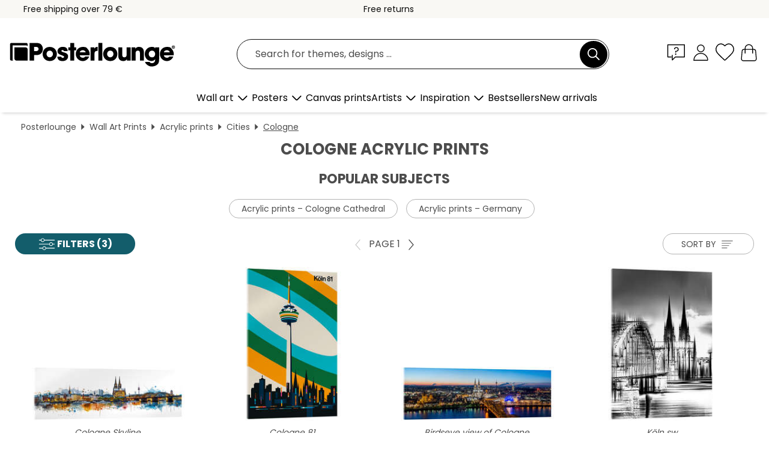

--- FILE ---
content_type: text/html; charset=utf-8
request_url: https://www.posterlounge.ie/wall-art/acrylic-prints/cologne/
body_size: 32284
content:
<!DOCTYPE html>
<html lang="en-IE">
<head>
    <meta charset="UTF-8">
    <style>@media (min-width:768px) and (max-width:991px){.hidden-sm{display:none!important}}@media (min-width:992px) and (max-width:1249px){.hidden-md{display:none!important}}@media (min-width:1250px){.hidden-lg{display:none!important}}</style><noscript><style>.lazyload{display:none!important}noscript>img {display:block;max-width:100%;height:auto}.thumbnail noscript>img {margin-left:auto;margin-right: auto}</style></noscript>
    <link rel="preconnect" href="https://media.posterlounge.com"><link rel="preconnect" href="https://cdn.posterlounge.com">
    
    <link rel="preload" href="https://www.posterlounge.ie/plugin/extern/bootstrap/fonts/glyphicons-halflings-regular.woff2" as="font" type="font/woff2" crossorigin="anonymous" /><link rel="preload" href="https://cdn.posterlounge.com/plugin/extern/bootstrap/js/includesFix.js" as="script" /><link rel="preload" href="https://www.posterlounge.ie/plugin/extern/bootstrap/css/bootstrap.min.css" as="style" /><link rel="preload" href="https://cdn.posterlounge.com/plugin/extern/bootstrap/css/bootstrap-ms.css" as="style" /><link rel="preload" href="https://cdn.posterlounge.com/plugin/extern/bootstrap/js/bootstrap.min.js" as="script" /><link rel="preload" href="https://cdn.posterlounge.com/plugin/extern/bootstrapdialog/css/bootstrap-dialog.min.css" as="style" /><link rel="preload" href="https://cdn.posterlounge.com/plugin/extern/bootstrapdialog/js/bootstrap-dialog.min.js" as="script" /><link rel="preload" href="https://cdn.posterlounge.com/plugin/extern/lazysizes/css/custom-lazy-styles.min.css" as="style" /><link rel="preload" href="https://cdn.posterlounge.com/plugin/extern/flags/css/style.min.css" as="style" /><link rel="preload" href="https://www.posterlounge.ie/css/5d2f15f95ccbe1269820a602a74783af.css" as="style" /><link rel="preload" href="https://www.posterlounge.ie/controller/shop/main/webfonts.css?version=250916" as="style" />

    <title>Shop Cologne Acrylic Prints | Posterlounge.ie</title>
    <meta name="description" content="✔ Premium quality ✔ Matching frames ✔ Secure payment ✔ 100-day-returns ✔ Affordable shipping ✔ Buy impressive pictures of Cologne on acrylic prints now!">
    <meta name="viewport" content="width=device-width, initial-scale=1">

    
        <meta name="robots" content="INDEX, FOLLOW, NOODP, NOYDIR">

                                                <link rel="canonical" href="https://www.posterlounge.ie/wall-art/acrylic-prints/cologne/">
                                                                                                        
                    <link rel="alternate" hreflang="de-DE" href="https://www.posterlounge.de/wandbilder/acrylglasbilder/koeln/">
                <link rel="alternate" hreflang="de-AT" href="https://www.posterlounge.at/wandbilder/acrylglasbilder/koeln/">
                <link rel="alternate" hreflang="de-CH" href="https://www.posterlounge.ch/wandbilder/acrylglasbilder/koeln/">
                <link rel="alternate" hreflang="en-GB" href="https://www.posterlounge.co.uk/wall-art/acrylic-prints/cologne/">
                <link rel="alternate" hreflang="en-IE" href="https://www.posterlounge.ie/wall-art/acrylic-prints/cologne/">
                <link rel="alternate" hreflang="fr-FR" href="https://www.posterlounge.fr/tableaux/tableaux-en-verre-acrylique/cologne/">
                <link rel="alternate" hreflang="fr-BE" href="https://www.posterlounge.be/tableaux/tableaux-en-verre-acrylique/cologne/">
                <link rel="alternate" hreflang="es-ES" href="https://www.posterlounge.es/cuadros/cuadros-de-metacrilato/colonia/">
                <link rel="alternate" hreflang="it-IT" href="https://www.posterlounge.it/quadri/stampe-su-vetro-acrilico/colonia/">
                <link rel="alternate" hreflang="nl-NL" href="https://www.posterlounge.nl/wanddecoratie/acrylglas-prints/keulen/">
                <link rel="alternate" hreflang="pt-PT" href="https://www.posterlounge.pt/quadros/quadros-em-acrilico/colonia/">
                <link rel="alternate" hreflang="da-DK" href="https://www.posterlounge.dk/vaegdekoration/akrylbilleder/koeln/">
                <link rel="alternate" hreflang="no-NO" href="https://www.posterlounge.no/veggbilder/akrylbilder/koeln/">
                <link rel="alternate" hreflang="sv-SE" href="https://www.posterlounge.se/tavlor/akrylglastavlor/koln/">
                <link rel="alternate" hreflang="fi-FI" href="https://www.posterlounge.fi/taulut/akryylilasitaulut/koln/">
                <link rel="alternate" hreflang="pl-PL" href="https://www.posterlounge.pl/obrazy/obrazy-na-szkle-akrylowym/kolonia/">
                <link rel="alternate" hreflang="x-default" href="https://www.posterlounge.com/wall-art/acrylic-prints/cologne/">
                
        <meta property="og:type" content="website">
    <meta property="og:url" content="https://www.posterlounge.ie/wall-art/acrylic-prints/cologne/">
    <meta property="og:title" content="Shop Cologne Acrylic Prints | Posterlounge.ie">
    <meta property="og:description" content="✔ Premium quality ✔ Matching frames ✔ Secure payment ✔ 100-day-returns ✔ Affordable shipping ✔ Buy impressive pictures of Cologne on acrylic prints now!">
        <meta property="og:image" content="https://media.posterlounge.com/img/products/770000/762954/762954_acrylic-glass_m.jpg">
    <meta name="thumbnail" content="https://media.posterlounge.com/img/products/770000/762954/762954_acrylic-glass_m.jpg">
        <meta property="og:image" content="https://media.posterlounge.com/img/products/750000/745472/745472_acrylic-glass_m.jpg">
    <meta name="thumbnail" content="https://media.posterlounge.com/img/products/750000/745472/745472_acrylic-glass_m.jpg">
        <meta property="og:image" content="https://media.posterlounge.com/img/products/320000/317432/317432_acrylic-glass_m.jpg">
    <meta name="thumbnail" content="https://media.posterlounge.com/img/products/320000/317432/317432_acrylic-glass_m.jpg">
        <meta property="og:image" content="https://media.posterlounge.com/img/products/240000/236354/236354_acrylic-glass_m.jpg">
    <meta name="thumbnail" content="https://media.posterlounge.com/img/products/240000/236354/236354_acrylic-glass_m.jpg">
        <meta property="og:image" content="https://media.posterlounge.com/img/products/690000/683857/683857_acrylic-glass_m.jpg">
    <meta name="thumbnail" content="https://media.posterlounge.com/img/products/690000/683857/683857_acrylic-glass_m.jpg">
        <meta property="og:image" content="https://media.posterlounge.com/img/products/730000/724785/724785_acrylic-glass_m.jpg">
    <meta name="thumbnail" content="https://media.posterlounge.com/img/products/730000/724785/724785_acrylic-glass_m.jpg">
        <meta property="og:image" content="https://media.posterlounge.com/img/products/590000/581543/581543_acrylic-glass_m.jpg">
    <meta name="thumbnail" content="https://media.posterlounge.com/img/products/590000/581543/581543_acrylic-glass_m.jpg">
        <meta property="og:image" content="https://media.posterlounge.com/img/products/760000/755885/755885_acrylic-glass_m.jpg">
    <meta name="thumbnail" content="https://media.posterlounge.com/img/products/760000/755885/755885_acrylic-glass_m.jpg">
        <meta property="og:image" content="https://media.posterlounge.com/img/products/700000/694177/694177_acrylic-glass_m.jpg">
    <meta name="thumbnail" content="https://media.posterlounge.com/img/products/700000/694177/694177_acrylic-glass_m.jpg">
    
    <meta name="verify-v1" content="jsXi8zb7H6gcVbAXgm12JAChcd/3kQ5ZV0vGluy355s=">
    <meta name="p:domain_verify" content="2e6c603011a49bb49e22d0da3c726e2c">
    <meta name="msvalidate.01" content="0BEB495C0C44DA08B94EFD62E15B0E16">

    <meta name="apple-mobile-web-app-title" content="Posterlounge">
    <meta name="application-name" content="Posterlounge">
    <link rel="shortcut icon" type="image/x-icon" href="https://cdn.posterlounge.com/controller/shop/main/img/logo-icon.ico">
    <link rel="icon" type="image/svg+xml" href="https://cdn.posterlounge.com/controller/shop/main/img/logo-icon.svg">
    <link rel="icon" type="image/png" href="https://cdn.posterlounge.com/controller/shop/main/img/logo-icon-256px.png">
    <link rel="apple-touch-icon" href="https://cdn.posterlounge.com/controller/shop/main/img/apple-touch-icon-precomposed.png"
          sizes="180x180">

    <script type="text/javascript" src="https://cdn.posterlounge.com/plugin/extern/bootstrap/js/includesFix.js"></script><link rel="stylesheet" href="https://www.posterlounge.ie/plugin/extern/bootstrap/css/bootstrap.min.css" type="text/css" /><link rel="stylesheet" href="https://cdn.posterlounge.com/plugin/extern/bootstrap/css/bootstrap-ms.css" type="text/css" /><link rel="stylesheet" href="https://cdn.posterlounge.com/plugin/extern/bootstrapdialog/css/bootstrap-dialog.min.css" type="text/css" /><link rel="stylesheet" href="https://cdn.posterlounge.com/plugin/extern/lazysizes/css/custom-lazy-styles.min.css?version=240620" type="text/css"/><link rel="stylesheet" href="https://cdn.posterlounge.com/plugin/extern/flags/css/style.min.css" type="text/css" /><link rel="stylesheet" href="https://www.posterlounge.ie/css/5d2f15f95ccbe1269820a602a74783af.css" type="text/css" /><link rel="stylesheet" href="https://www.posterlounge.ie/controller/shop/main/webfonts.css?version=250916" type="text/css" />
    <script>
				
				function initGTM()
				{
					(function(w,d,s,l,i){w[l]=w[l]||[];w[l].push({'gtm.start':new Date().getTime(),event:'gtm.js'});var f=d.getElementsByTagName(s)[0],j=d.createElement(s),dl=l!='dataLayer'?'&l='+l:'';j.async=true;j.src='https://gtm.posterlounge.ie/gtm.js?id='+i+dl;f.parentNode.insertBefore(j,f);})(window,document,'script','dataLayer','GTM-KCWWWHL');
				}

				function getClientLayer()
				{
					
					dataLayer.push({ "event": "view_item_list", "ecommerce": { "item_list_name": "Cologne", "currency": "EUR", "items": [{ "id": "762954", "name": "762954 - Cologne Skyline","brand": "Peter Roder","quantity": 1, "price": "40.95", "currency": "EUR", "index": 1 },{ "id": "745472", "name": "745472 - Cologne 81","brand": "Bo Lundberg","quantity": 1, "price": "14.95", "currency": "EUR", "index": 2 },{ "id": "317432", "name": "317432 - Birdseye view of Cologne","brand": "euregiophoto","quantity": 1, "price": "40.95", "currency": "EUR", "index": 3 },{ "id": "236354", "name": "236354 - Köln sw","brand": "Städtecollagen","quantity": 1, "price": "14.95", "currency": "EUR", "index": 4 },{ "id": "683857", "name": "683857 - Cologne, the arrival of a post","brand": "Joseph Mallord William Turner","quantity": 1, "price": "14.95", "currency": "EUR", "index": 5 },{ "id": "724785", "name": "724785 - Cologne Central Station, Inter","brand": "Stefan Ziese","quantity": 1, "price": "15.95", "currency": "EUR", "index": 6 },{ "id": "581543", "name": "581543 - Panorama of the Cologne skylin","brand": "rclassen","quantity": 1, "price": "40.95", "currency": "EUR", "index": 7 },{ "id": "755885", "name": "755885 - Regional Train Entering Cologn","brand": "Posterlounge","quantity": 1, "price": "15.95", "currency": "EUR", "index": 8 },{ "id": "694177", "name": "694177 - Cologne","brand": "Katinka Reinke","quantity": 1, "price": "14.95", "currency": "EUR", "index": 9 },{ "id": "608061", "name": "608061 - Cologne Classics","brand": "Achim Thomae","quantity": 1, "price": "14.95", "currency": "EUR", "index": 10 },{ "id": "583182", "name": "583182 - Cologne night Skyline black / ","brand": "rclassen","quantity": 1, "price": "30.95", "currency": "EUR", "index": 11 },{ "id": "523258", "name": "523258 - Cologne I","brand": "euregiophoto","quantity": 1, "price": "14.95", "currency": "EUR", "index": 12 },{ "id": "42660", "name": "42660 - Railway Station in Cologne","brand": "Die Farbenflüsterin","quantity": 1, "price": "14.95", "currency": "EUR", "index": 13 },{ "id": "764150", "name": "764150 - Cologne Cathedral in the eveni","brand": "Michael Valjak","quantity": 1, "price": "14.95", "currency": "EUR", "index": 14 },{ "id": "49202", "name": "49202 - Cathedral of Cologne IV","brand": "Vittorio Vitale","quantity": 1, "price": "14.95", "currency": "EUR", "index": 15 },{ "id": "173074", "name": "173074 - Abstract skyline in Cologne, G","brand": "Städtecollagen","quantity": 1, "price": "14.95", "currency": "EUR", "index": 16 },{ "id": "694099", "name": "694099 - City view of Cologne in summer","brand": "Jan Christopher Becke","quantity": 1, "price": "14.95", "currency": "EUR", "index": 17 },{ "id": "755881", "name": "755881 - ICE at Cologne Central Station","brand": "Posterlounge","quantity": 1, "price": "15.95", "currency": "EUR", "index": 18 },{ "id": "725716", "name": "725716 - City map of Cologne","brand": "44spaces","quantity": 1, "price": "14.95", "currency": "EUR", "index": 19 },{ "id": "689329", "name": "689329 - Cologne Germany Map","brand": "Main Street Maps","quantity": 1, "price": "14.95", "currency": "EUR", "index": 20 },{ "id": "616617", "name": "616617 - Lighted Cathedral with Rhine a","brand": "Posterlounge","quantity": 1, "price": "14.95", "currency": "EUR", "index": 21 },{ "id": "581533", "name": "581533 - Blood moon shines over Cologne","brand": "rclassen","quantity": 1, "price": "14.95", "currency": "EUR", "index": 22 },{ "id": "693790", "name": "693790 - Cologne Cathedral black-and-wh","brand": "Michael Valjak","quantity": 1, "price": "14.95", "currency": "EUR", "index": 23 },{ "id": "678780", "name": "678780 - Cologne Skyline Cologne Cathed","brand": "Peter Roder","quantity": 1, "price": "14.95", "currency": "EUR", "index": 24 },{ "id": "660028", "name": "660028 - Cologne at night, black and wh","brand": "Michael Valjak","quantity": 1, "price": "14.95", "currency": "EUR", "index": 25 },{ "id": "583961", "name": "583961 - Starry Night in Cologne - Van ","brand": "M. Bleichner","quantity": 1, "price": "30.95", "currency": "EUR", "index": 26 },{ "id": "555851", "name": "555851 - Cologne on the Rhine-shore","brand": "rclassen","quantity": 1, "price": "14.95", "currency": "EUR", "index": 27 },{ "id": "581507", "name": "581507 - Cologne Cathedral (Cathedral o","brand": "rclassen","quantity": 1, "price": "14.95", "currency": "EUR", "index": 28 },{ "id": "722712", "name": "722712 - The skyline of Cologne at suns","brand": "Michael Valjak","quantity": 1, "price": "14.95", "currency": "EUR", "index": 29 },{ "id": "659836", "name": "659836 - Magnificent Cologne black and ","brand": "Michael Valjak","quantity": 1, "price": "30.95", "currency": "EUR", "index": 30 },{ "id": "555961", "name": "555961 - Cologne black and white","brand": "rclassen","quantity": 1, "price": "14.95", "currency": "EUR", "index": 31 },{ "id": "696164", "name": "696164 - Sunset over Cologne","brand": "Martin Wasilewski","quantity": 1, "price": "14.95", "currency": "EUR", "index": 32 },{ "id": "616711", "name": "616711 - Sunset behind the Cologne Cath","brand": "Posterlounge","quantity": 1, "price": "14.95", "currency": "EUR", "index": 33 },{ "id": "756374", "name": "756374 - Cologne Cathedral and Hohenzol","brand": "Jan Christopher Becke","quantity": 1, "price": "16.95", "currency": "EUR", "index": 34 },{ "id": "581509", "name": "581509 - Cologne Cathedral and Hohenzol","brand": "rclassen","quantity": 1, "price": "14.95", "currency": "EUR", "index": 35 },{ "id": "616687", "name": "616687 - Overlooking the historic cente","brand": "Posterlounge","quantity": 1, "price": "14.95", "currency": "EUR", "index": 36 },{ "id": "656246", "name": "656246 - Cologne Skyline Cologne Cathed","brand": "Peter Roder","quantity": 1, "price": "14.95", "currency": "EUR", "index": 37 },{ "id": "756375", "name": "756375 - Cologne Panorama","brand": "Jan Christopher Becke","quantity": 1, "price": "40.95", "currency": "EUR", "index": 38 },{ "id": "616673", "name": "616673 - Colorful Cologne skyline at ni","brand": "Posterlounge","quantity": 1, "price": "30.95", "currency": "EUR", "index": 39 },{ "id": "578705", "name": "578705 - Köln Skyline","brand": "euregiophoto","quantity": 1, "price": "14.95", "currency": "EUR", "index": 40 },{ "id": "616725", "name": "616725 - A panoramic view of cologne at","brand": "Posterlounge","quantity": 1, "price": "40.95", "currency": "EUR", "index": 41 },{ "id": "581532", "name": "581532 - Cologne Night skyline panorama","brand": "rclassen","quantity": 1, "price": "40.95", "currency": "EUR", "index": 42 },{ "id": "556546", "name": "556546 - Crane Houses in Cologne","brand": "Michael Valjak","quantity": 1, "price": "14.95", "currency": "EUR", "index": 43 },{ "id": "778042", "name": "778042 - Cologne - Hohenzollern Bridge ","brand": "Thomas Klee","quantity": 1, "price": "14.95", "currency": "EUR", "index": 44 },{ "id": "692962", "name": "692962 - City map of Cologne","brand": "44spaces","quantity": 1, "price": "14.95", "currency": "EUR", "index": 45 },{ "id": "320690", "name": "320690 - Rheinauhafen Cologne","brand": "euregiophoto","quantity": 1, "price": "14.95", "currency": "EUR", "index": 46 },{ "id": "704835", "name": "704835 - Cologne in the evening","brand": "Michael Valjak","quantity": 1, "price": "14.95", "currency": "EUR", "index": 47 },{ "id": "697349", "name": "697349 - Cologne skyline at dusk, Germa","brand": "Matteo Colombo","quantity": 1, "price": "31.95", "currency": "EUR", "index": 48 },{ "id": "177520", "name": "177520 - Cologne 2","brand": "Städtecollagen","quantity": 1, "price": "14.95", "currency": "EUR", "index": 49 },{ "id": "747668", "name": "747668 - Cologne in the evening, illumi","brand": "Jan Christopher Becke","quantity": 1, "price": "16.95", "currency": "EUR", "index": 50 },{ "id": "694096", "name": "694096 - Cologne Rheinufer with cathedr","brand": "Jan Christopher Becke","quantity": 1, "price": "40.95", "currency": "EUR", "index": 51 },{ "id": "758836", "name": "758836 - Cologne Skyline","brand": "44spaces","quantity": 1, "price": "14.95", "currency": "EUR", "index": 52 },{ "id": "229674", "name": "229674 - COLOGNE 07","brand": "Tom Uhlenberg","quantity": 1, "price": "14.95", "currency": "EUR", "index": 53 },{ "id": "608067", "name": "608067 - Cityscape Cologne Germany","brand": "Achim Thomae","quantity": 1, "price": "14.95", "currency": "EUR", "index": 54 },{ "id": "693964", "name": "693964 - Cologne Skyline Silhouette Imp","brand": "M. Bleichner","quantity": 1, "price": "16.95", "currency": "EUR", "index": 55 },{ "id": "693789", "name": "693789 - Hohenzollern Bridge and Cologn","brand": "Michael Valjak","quantity": 1, "price": "14.95", "currency": "EUR", "index": 56 },{ "id": "704915", "name": "704915 - Cologne 1650","brand": "Matthäus Merian","quantity": 1, "price": "15.95", "currency": "EUR", "index": 57 },{ "id": "755967", "name": "755967 - Cologne Cityscape","brand": "nobelart","quantity": 1, "price": "14.95", "currency": "EUR", "index": 58 },{ "id": "722877", "name": "722877 - Cologne city map gold","brand": "Artbase79","quantity": 1, "price": "14.95", "currency": "EUR", "index": 59 },{ "id": "763966", "name": "763966 - The Hohenzollern Bridge and Co","brand": "Andrea Schuh","quantity": 1, "price": "17.95", "currency": "EUR", "index": 60 }] }, "pin" : { "items": [{"product_id":"762954","product_price":"40.95","product_category":"Cologne"},{"product_id":"745472","product_price":"14.95","product_category":"Cologne"},{"product_id":"317432","product_price":"40.95","product_category":"Cologne"},{"product_id":"236354","product_price":"14.95","product_category":"Cologne"},{"product_id":"683857","product_price":"14.95","product_category":"Cologne"},{"product_id":"724785","product_price":"15.95","product_category":"Cologne"},{"product_id":"581543","product_price":"40.95","product_category":"Cologne"},{"product_id":"755885","product_price":"15.95","product_category":"Cologne"},{"product_id":"694177","product_price":"14.95","product_category":"Cologne"},{"product_id":"608061","product_price":"14.95","product_category":"Cologne"},{"product_id":"583182","product_price":"30.95","product_category":"Cologne"},{"product_id":"523258","product_price":"14.95","product_category":"Cologne"},{"product_id":"42660","product_price":"14.95","product_category":"Cologne"},{"product_id":"764150","product_price":"14.95","product_category":"Cologne"},{"product_id":"49202","product_price":"14.95","product_category":"Cologne"},{"product_id":"173074","product_price":"14.95","product_category":"Cologne"},{"product_id":"694099","product_price":"14.95","product_category":"Cologne"},{"product_id":"755881","product_price":"15.95","product_category":"Cologne"},{"product_id":"725716","product_price":"14.95","product_category":"Cologne"},{"product_id":"689329","product_price":"14.95","product_category":"Cologne"},{"product_id":"616617","product_price":"14.95","product_category":"Cologne"},{"product_id":"581533","product_price":"14.95","product_category":"Cologne"},{"product_id":"693790","product_price":"14.95","product_category":"Cologne"},{"product_id":"678780","product_price":"14.95","product_category":"Cologne"},{"product_id":"660028","product_price":"14.95","product_category":"Cologne"},{"product_id":"583961","product_price":"30.95","product_category":"Cologne"},{"product_id":"555851","product_price":"14.95","product_category":"Cologne"},{"product_id":"581507","product_price":"14.95","product_category":"Cologne"},{"product_id":"722712","product_price":"14.95","product_category":"Cologne"},{"product_id":"659836","product_price":"30.95","product_category":"Cologne"},{"product_id":"555961","product_price":"14.95","product_category":"Cologne"},{"product_id":"696164","product_price":"14.95","product_category":"Cologne"}] }, "meta" : { "item": { "id" : [762954,745472,317432,236354,683857,724785,581543,755885,694177,608061,583182,523258,42660,764150,49202,173074,694099,755881,725716,689329,616617,581533,693790,678780,660028,583961,555851,581507,722712,659836,555961,696164,616711,756374,581509,616687,656246,756375,616673,578705,616725,581532,556546,778042,692962,320690,704835,697349,177520,747668,694096,758836,229674,608067,693964,693789,704915,755967,722877,763966], "name": "Cologne" } }, "algolia" : { "afterSearch": 1, "userToken": "37ce0aaf60efdd3786057404ca00e0e3", "userTokenAuth": "", "index": "Posterlounge_ie", "queryId": "3bc2a864a6011ee04fe794d08a0e7cde", "items": ["762954","745472","317432","236354","683857","724785","581543","755885","694177","608061","583182","523258","42660","764150","49202","173074","694099","755881","725716","689329","616617","581533","693790","678780","660028","583961","555851","581507","722712","659836","555961","696164","616711","756374","581509","616687","656246","756375","616673","578705","616725","581532","556546","778042","692962","320690","704835","697349","177520","747668","694096","758836","229674","608067","693964","693789","704915","755967","722877","763966"] } });
					dataLayer.push({ecommerce: undefined, pin: undefined, meta: undefined, algolia: undefined, search_term: undefined, klaviyo: undefined});
				}
				
				function getServerLayer()
				{
					$(document).ajaxComplete(function (event, xhr, settings)
					{
					    var call = true;
					    if(typeof settings.url !== 'undefined')
					    {
					        if(settings.url.indexOf('noGTM=1') > 0)
					        {
					            call = false;
					        }
					    }
					    
					    if(call)
					    {
                            $.ajax({
                                type: 'POST',
                                url: 'https://www.posterlounge.ie/plugin/extern/googletagmanager/ajax/get.php',
                                dataType: 'json',
                                global: false,
                                success: function (request)
                                {
                                    if(request != null)
                                    {
                                        if(request.status)
                                        {
                                            if(request.results.jsObjects !== 'undefined')
                                            {
                                                for(x=0;x<request.results.jsObjects.length;x++)
                                                {
                                                    dataLayer.push(JSON.parse(request.results.jsObjects[x]));
                                                }
                                            }
                                        }
                                    }
                                }
                            });
                        }
					});
				}
			
				function initGTMClientId()
				{
					$.ajax({
						type: 'POST',
						url: 'https://www.posterlounge.ie/plugin/extern/googletagmanager/ajax/id.php',
						dataType: 'json',
						global: false,
						success: function (request)
						{
							if(request != null)
							{
								if(request.status)
								{
									if(request.results.id !== 'undefined')
									{
										initGTM();
										
										dataLayer.push({
											'event':		'client_id',
											'client_id':	request.results.id,
											'em_hash':	    request.results.em,
											'portal_id':	request.results.portal,
											'environment':  'production',
											'section' :     'list_view',
											'ip_override':  request.results.ip,
											'user_agent':   request.results.ua,
											'test_dim1':    request.results.test_dim1,
											'test_dim2':    request.results.test_dim2,
											'test_dim3':    request.results.test_dim3,
											'test_algolia': request.results.test_algolia
										});
										
										getClientLayer();
										getServerLayer();
									}
								}
							}
						}
					});
				}
			</script><script>
			
			function getInfos(e,o)
			{   
				var cm = __cmp('getCMPData');
				var analytics = 0;
				if(cm.gdprApplies !== true || cm.vendorConsents.s26 === true)
				{
					analytics = 1;
				}
				
				$.ajax({
					type: 'POST',
					url: 'https://www.posterlounge.ie/plugin/shop/cookiebanner/ajax/state.php',
					dataType: 'json',
					global: false,
					data:{
					  analytics: analytics
					}
				});
				
				if (typeof initGTMClientId == 'function') { 
					initGTMClientId();
				}
			}
		  
			document.addEventListener('DOMContentLoaded', function() 
			{
                let cmp = __cmp('getCMPData');
                if(typeof cmp === 'object' && cmp.cmpDataObject) {
                    getInfos(null, null);
                } else {
                    __cmp('addEventListener',['consent',getInfos,false],null);
                }
				
			});
		</script>

        
    <script type="application/ld+json">
        {
            "@context": "https://schema.org",
            "@type": "WebSite",
            "url": "https://www.posterlounge.ie",
            "potentialAction": {
                "@type": "SearchAction",
                "target": "https://www.posterlounge.ie/search.html?action=search&query={search_term_string}",
                "query-input": "required name=search_term_string"
            }
        }
    </script>
    
    
    
    <script type="application/ld+json">
        {
            "@context": "https://schema.org",
            "@type": "Organization",
            "name": "Posterlounge",
            "url": "https://www.posterlounge.ie",
            "logo": "https://www.posterlounge.ie/controller/shop/main/img/posterlounge-logo.svg",
            "sameAs": [
                "https://www.facebook.com/posterlounge",
                "https://www.pinterest.com/posterlounge/",
                "https://instagram.com/posterlounge/"
            ],
            "contactPoint": [
                {
                    "@type": "ContactPoint",
                    "telephone": "+49-341-33975900",
                    "contactType": "customer service"
                }
            ]
        }
    </script>
    
</head>

<body data-role="page" id="main" data-posterlounge-instant-intensity="500">
<noscript><iframe src="https://gtm.posterlounge.ie/ns.html?id=GTM-KCWWWHL" height="0" width="0" style="display:none;visibility:hidden"></iframe></noscript><script>if(!"gdprAppliesGlobally" in window){window.gdprAppliesGlobally=true}if(!("cmp_id" in window)||window.cmp_id<1){window.cmp_id=0}if(!("cmp_cdid" in window)){window.cmp_cdid="711ad1d97ebf"}if(!("cmp_params" in window)){window.cmp_params=""}if(!("cmp_host" in window)){window.cmp_host="a.delivery.consentmanager.net"}if(!("cmp_cdn" in window)){window.cmp_cdn="cdn.consentmanager.net"}if(!("cmp_proto" in window)){window.cmp_proto="https:"}if(!("cmp_codesrc" in window)){window.cmp_codesrc="1"}window.cmp_getsupportedLangs=function(){var b=["DE","EN","FR","IT","NO","DA","FI","ES","PT","RO","BG","ET","EL","GA","HR","LV","LT","MT","NL","PL","SV","SK","SL","CS","HU","RU","SR","ZH","TR","UK","AR","BS"];if("cmp_customlanguages" in window){for(var a=0;a<window.cmp_customlanguages.length;a++){b.push(window.cmp_customlanguages[a].l.toUpperCase())}}return b};window.cmp_getRTLLangs=function(){var a=["AR"];if("cmp_customlanguages" in window){for(var b=0;b<window.cmp_customlanguages.length;b++){if("r" in window.cmp_customlanguages[b]&&window.cmp_customlanguages[b].r){a.push(window.cmp_customlanguages[b].l)}}}return a};window.cmp_getlang=function(j){if(typeof(j)!="boolean"){j=true}if(j&&typeof(cmp_getlang.usedlang)=="string"&&cmp_getlang.usedlang!==""){return cmp_getlang.usedlang}var g=window.cmp_getsupportedLangs();var c=[];var f=location.hash;var e=location.search;var a="languages" in navigator?navigator.languages:[];if(f.indexOf("cmplang=")!=-1){c.push(f.substr(f.indexOf("cmplang=")+8,2).toUpperCase())}else{if(e.indexOf("cmplang=")!=-1){c.push(e.substr(e.indexOf("cmplang=")+8,2).toUpperCase())}else{if("cmp_setlang" in window&&window.cmp_setlang!=""){c.push(window.cmp_setlang.toUpperCase())}else{if(a.length>0){for(var d=0;d<a.length;d++){c.push(a[d])}}}}}if("language" in navigator){c.push(navigator.language)}if("userLanguage" in navigator){c.push(navigator.userLanguage)}var h="";for(var d=0;d<c.length;d++){var b=c[d].toUpperCase();if(g.indexOf(b)!=-1){h=b;break}if(b.indexOf("-")!=-1){b=b.substr(0,2)}if(g.indexOf(b)!=-1){h=b;break}}if(h==""&&typeof(cmp_getlang.defaultlang)=="string"&&cmp_getlang.defaultlang!==""){return cmp_getlang.defaultlang}else{if(h==""){h="EN"}}h=h.toUpperCase();return h};(function(){var u=document;var v=u.getElementsByTagName;var h=window;var o="";var b="_en";if("cmp_getlang" in h){o=h.cmp_getlang().toLowerCase();if("cmp_customlanguages" in h){for(var q=0;q<h.cmp_customlanguages.length;q++){if(h.cmp_customlanguages[q].l.toUpperCase()==o.toUpperCase()){o="en";break}}}b="_"+o}function x(i,e){var w="";i+="=";var s=i.length;var d=location;if(d.hash.indexOf(i)!=-1){w=d.hash.substr(d.hash.indexOf(i)+s,9999)}else{if(d.search.indexOf(i)!=-1){w=d.search.substr(d.search.indexOf(i)+s,9999)}else{return e}}if(w.indexOf("&")!=-1){w=w.substr(0,w.indexOf("&"))}return w}var k=("cmp_proto" in h)?h.cmp_proto:"https:";if(k!="http:"&&k!="https:"){k="https:"}var g=("cmp_ref" in h)?h.cmp_ref:location.href;var j=u.createElement("script");j.setAttribute("data-cmp-ab","1");var c=x("cmpdesign","cmp_design" in h?h.cmp_design:"");var f=x("cmpregulationkey","cmp_regulationkey" in h?h.cmp_regulationkey:"");var r=x("cmpgppkey","cmp_gppkey" in h?h.cmp_gppkey:"");var n=x("cmpatt","cmp_att" in h?h.cmp_att:"");j.src=k+"//"+h.cmp_host+"/delivery/cmp.php?"+("cmp_id" in h&&h.cmp_id>0?"id="+h.cmp_id:"")+("cmp_cdid" in h?"&cdid="+h.cmp_cdid:"")+"&h="+encodeURIComponent(g)+(c!=""?"&cmpdesign="+encodeURIComponent(c):"")+(f!=""?"&cmpregulationkey="+encodeURIComponent(f):"")+(r!=""?"&cmpgppkey="+encodeURIComponent(r):"")+(n!=""?"&cmpatt="+encodeURIComponent(n):"")+("cmp_params" in h?"&"+h.cmp_params:"")+(u.cookie.length>0?"&__cmpfcc=1":"")+"&l="+o.toLowerCase()+"&o="+(new Date()).getTime();j.type="text/javascript";j.async=true;if(u.currentScript&&u.currentScript.parentElement){u.currentScript.parentElement.appendChild(j)}else{if(u.body){u.body.appendChild(j)}else{var t=v("body");if(t.length==0){t=v("div")}if(t.length==0){t=v("span")}if(t.length==0){t=v("ins")}if(t.length==0){t=v("script")}if(t.length==0){t=v("head")}if(t.length>0){t[0].appendChild(j)}}}var m="js";var p=x("cmpdebugunminimized","cmpdebugunminimized" in h?h.cmpdebugunminimized:0)>0?"":".min";var a=x("cmpdebugcoverage","cmp_debugcoverage" in h?h.cmp_debugcoverage:"");if(a=="1"){m="instrumented";p=""}var j=u.createElement("script");j.src=k+"//"+h.cmp_cdn+"/delivery/"+m+"/cmp"+b+p+".js";j.type="text/javascript";j.setAttribute("data-cmp-ab","1");j.async=true;if(u.currentScript&&u.currentScript.parentElement){u.currentScript.parentElement.appendChild(j)}else{if(u.body){u.body.appendChild(j)}else{var t=v("body");if(t.length==0){t=v("div")}if(t.length==0){t=v("span")}if(t.length==0){t=v("ins")}if(t.length==0){t=v("script")}if(t.length==0){t=v("head")}if(t.length>0){t[0].appendChild(j)}}}})();window.cmp_addFrame=function(b){if(!window.frames[b]){if(document.body){var a=document.createElement("iframe");a.style.cssText="display:none";if("cmp_cdn" in window&&"cmp_ultrablocking" in window&&window.cmp_ultrablocking>0){a.src="//"+window.cmp_cdn+"/delivery/empty.html"}a.name=b;a.setAttribute("title","Intentionally hidden, please ignore");a.setAttribute("role","none");a.setAttribute("tabindex","-1");document.body.appendChild(a)}else{window.setTimeout(window.cmp_addFrame,10,b)}}};window.cmp_rc=function(h){var b=document.cookie;var f="";var d=0;while(b!=""&&d<100){d++;while(b.substr(0,1)==" "){b=b.substr(1,b.length)}var g=b.substring(0,b.indexOf("="));if(b.indexOf(";")!=-1){var c=b.substring(b.indexOf("=")+1,b.indexOf(";"))}else{var c=b.substr(b.indexOf("=")+1,b.length)}if(h==g){f=c}var e=b.indexOf(";")+1;if(e==0){e=b.length}b=b.substring(e,b.length)}return(f)};window.cmp_stub=function(){var a=arguments;__cmp.a=__cmp.a||[];if(!a.length){return __cmp.a}else{if(a[0]==="ping"){if(a[1]===2){a[2]({gdprApplies:gdprAppliesGlobally,cmpLoaded:false,cmpStatus:"stub",displayStatus:"hidden",apiVersion:"2.2",cmpId:31},true)}else{a[2](false,true)}}else{if(a[0]==="getUSPData"){a[2]({version:1,uspString:window.cmp_rc("")},true)}else{if(a[0]==="getTCData"){__cmp.a.push([].slice.apply(a))}else{if(a[0]==="addEventListener"||a[0]==="removeEventListener"){__cmp.a.push([].slice.apply(a))}else{if(a.length==4&&a[3]===false){a[2]({},false)}else{__cmp.a.push([].slice.apply(a))}}}}}}};window.cmp_gpp_ping=function(){return{gppVersion:"1.0",cmpStatus:"stub",cmpDisplayStatus:"hidden",supportedAPIs:["tcfca","usnat","usca","usva","usco","usut","usct"],cmpId:31}};window.cmp_gppstub=function(){var a=arguments;__gpp.q=__gpp.q||[];if(!a.length){return __gpp.q}var g=a[0];var f=a.length>1?a[1]:null;var e=a.length>2?a[2]:null;if(g==="ping"){return window.cmp_gpp_ping()}else{if(g==="addEventListener"){__gpp.e=__gpp.e||[];if(!("lastId" in __gpp)){__gpp.lastId=0}__gpp.lastId++;var c=__gpp.lastId;__gpp.e.push({id:c,callback:f});return{eventName:"listenerRegistered",listenerId:c,data:true,pingData:window.cmp_gpp_ping()}}else{if(g==="removeEventListener"){var h=false;__gpp.e=__gpp.e||[];for(var d=0;d<__gpp.e.length;d++){if(__gpp.e[d].id==e){__gpp.e[d].splice(d,1);h=true;break}}return{eventName:"listenerRemoved",listenerId:e,data:h,pingData:window.cmp_gpp_ping()}}else{if(g==="getGPPData"){return{sectionId:3,gppVersion:1,sectionList:[],applicableSections:[0],gppString:"",pingData:window.cmp_gpp_ping()}}else{if(g==="hasSection"||g==="getSection"||g==="getField"){return null}else{__gpp.q.push([].slice.apply(a))}}}}}};window.cmp_msghandler=function(d){var a=typeof d.data==="string";try{var c=a?JSON.parse(d.data):d.data}catch(f){var c=null}if(typeof(c)==="object"&&c!==null&&"__cmpCall" in c){var b=c.__cmpCall;window.__cmp(b.command,b.parameter,function(h,g){var e={__cmpReturn:{returnValue:h,success:g,callId:b.callId}};d.source.postMessage(a?JSON.stringify(e):e,"*")})}if(typeof(c)==="object"&&c!==null&&"__uspapiCall" in c){var b=c.__uspapiCall;window.__uspapi(b.command,b.version,function(h,g){var e={__uspapiReturn:{returnValue:h,success:g,callId:b.callId}};d.source.postMessage(a?JSON.stringify(e):e,"*")})}if(typeof(c)==="object"&&c!==null&&"__tcfapiCall" in c){var b=c.__tcfapiCall;window.__tcfapi(b.command,b.version,function(h,g){var e={__tcfapiReturn:{returnValue:h,success:g,callId:b.callId}};d.source.postMessage(a?JSON.stringify(e):e,"*")},b.parameter)}if(typeof(c)==="object"&&c!==null&&"__gppCall" in c){var b=c.__gppCall;window.__gpp(b.command,function(h,g){var e={__gppReturn:{returnValue:h,success:g,callId:b.callId}};d.source.postMessage(a?JSON.stringify(e):e,"*")},"parameter" in b?b.parameter:null,"version" in b?b.version:1)}};window.cmp_setStub=function(a){if(!(a in window)||(typeof(window[a])!=="function"&&typeof(window[a])!=="object"&&(typeof(window[a])==="undefined"||window[a]!==null))){window[a]=window.cmp_stub;window[a].msgHandler=window.cmp_msghandler;window.addEventListener("message",window.cmp_msghandler,false)}};window.cmp_setGppStub=function(a){if(!(a in window)||(typeof(window[a])!=="function"&&typeof(window[a])!=="object"&&(typeof(window[a])==="undefined"||window[a]!==null))){window[a]=window.cmp_gppstub;window[a].msgHandler=window.cmp_msghandler;window.addEventListener("message",window.cmp_msghandler,false)}};window.cmp_addFrame("__cmpLocator");if(!("cmp_disableusp" in window)||!window.cmp_disableusp){window.cmp_addFrame("__uspapiLocator")}if(!("cmp_disabletcf" in window)||!window.cmp_disabletcf){window.cmp_addFrame("__tcfapiLocator")}if(!("cmp_disablegpp" in window)||!window.cmp_disablegpp){window.cmp_addFrame("__gppLocator")}window.cmp_setStub("__cmp");if(!("cmp_disabletcf" in window)||!window.cmp_disabletcf){window.cmp_setStub("__tcfapi")}if(!("cmp_disableusp" in window)||!window.cmp_disableusp){window.cmp_setStub("__uspapi")}if(!("cmp_disablegpp" in window)||!window.cmp_disablegpp){window.cmp_setGppStub("__gpp")};</script>
<div id="side-nav" class="side-nav">
    <!-- Mobile Nav, die den Content nach rechts verschiebt -->
    <div class="mobile-nav-left">
        <div class="mobile-nav-top">
            <div id="close-tab">Close<span></span></div>
            <div id="side-nav-pageNavLogo">
                <a href="https://www.posterlounge.ie" title="Posters and wall art prints by Posterlounge">&nbsp;</a>
            </div>
            <div id="mn-searchWrapper" class="search-wrapper">
                <form action="https://www.posterlounge.ie/search.html" accept-charset="UTF-8" method="get" name="search" class="pos-rel searchFieldGroup">
                    <input name="action" type="hidden" value="search"/>
                    <div class="input-group">
                        <input
                                name="s_query"
                                id="mn-mainSearchInput"
                                type="text"
                                autocomplete="off"
                                placeholder="Search for themes, designs ..."
                                value=""
                                maxlength="250"
                                class="searchField"
                                aria-label="search field"
                        />
                        <div class="input-group-btn mega-menu-search-background">
                            <button type="button" class="btn mega-menu-searchBtn" aria-label="Search">&nbsp;</button>
                        </div>
                        <button type="button" class="btn searchClearBtnHeader"></button>
                    </div>
                </form>
            </div>
        </div>
        <nav>
            <div id="mobileNavbar">
                <ul class="nav navbar-nav">
                                                            <li class="has-children">
                                                <span class="nav-headline" role="button" tabindex="0" aria-expanded="false" aria-controls="subchildren-wallart">
                            Wall art
                            <span class="nav-toggle-btn arrow"></span>
                        </span>
                        <ul class="nav-children" id="subchildren-wallart">
                                                        <li>
                                <a class="nav-headline discoverAll" href="https://www.posterlounge.ie/wall-art/" title="Discover all products">
                                    <span>Discover all products</span>
                                </a>
                            </li>
                                                                                                                <li class="nav-subheadline has-children">
                                <span class="nav-headline" role="button" tabindex="0" aria-expanded="false" aria-controls="children-top_products">Products
                                    <span class="nav-toggle-btn plus"></span>
                                </span>
                                <ul class="nav-children" id="children-top_products">
                                                                        <li>
                                        <a href="https://www.posterlounge.ie/wall-art/posters/" title="Posters">
                                            <span>Posters</span>
                                        </a>
                                    </li>
                                                                        <li>
                                        <a href="https://www.posterlounge.ie/wall-art/canvas-prints/" title="Canvas prints">
                                            <span>Canvas prints</span>
                                        </a>
                                    </li>
                                                                        <li>
                                        <a href="https://www.posterlounge.ie/wall-art/aluminium-prints/" title="Aluminium prints">
                                            <span>Aluminium prints</span>
                                        </a>
                                    </li>
                                                                        <li>
                                        <a href="https://www.posterlounge.ie/wall-art/acrylic-prints/" title="Acrylic prints">
                                            <span>Acrylic prints</span>
                                        </a>
                                    </li>
                                                                        <li>
                                        <a href="https://www.posterlounge.ie/wall-art/wood-prints/" title="Wood prints">
                                            <span>Wood prints</span>
                                        </a>
                                    </li>
                                                                        <li>
                                        <a href="https://www.posterlounge.ie/wall-art/gallery-prints/" title="Gallery prints">
                                            <span>Gallery prints</span>
                                        </a>
                                    </li>
                                                                        <li>
                                        <a href="https://www.posterlounge.ie/wall-art/art-prints/" title="Art prints">
                                            <span>Art prints</span>
                                        </a>
                                    </li>
                                                                        <li>
                                        <a href="https://www.posterlounge.ie/wall-art/foam-board-prints/" title="Foam board prints">
                                            <span>Foam board prints</span>
                                        </a>
                                    </li>
                                                                        <li>
                                        <a href="https://www.posterlounge.ie/wall-art/wall-stickers/" title="Wall stickers">
                                            <span>Wall stickers</span>
                                        </a>
                                    </li>
                                                                        <li>
                                        <a href="https://www.posterlounge.ie/wall-art/magnetic-boards/" title="Magnetic boards">
                                            <span>Magnetic boards</span>
                                        </a>
                                    </li>
                                                                        <li>
                                        <a href="https://www.posterlounge.ie/wall-art/door-stickers/" title="Door stickers">
                                            <span>Door stickers</span>
                                        </a>
                                    </li>
                                                                        <li>
                                        <a href="https://www.posterlounge.ie/wall-art/door-posters/" title="Door posters">
                                            <span>Door posters</span>
                                        </a>
                                    </li>
                                                                        <li>
                                        <a href="https://www.posterlounge.ie/wall-art/colouring-posters/" title="Colouring posters">
                                            <span>Colouring posters</span>
                                        </a>
                                    </li>
                                                                        <li>
                                        <a href="https://www.posterlounge.ie/wall-art/gift-vouchers/" title="Gift vouchers">
                                            <span>Gift vouchers</span>
                                        </a>
                                    </li>
                                                                        <li>
                                        <a href="https://www.posterlounge.ie/wall-art/wall-calendars/" title="Wall calendars">
                                            <span>Wall calendars</span>
                                        </a>
                                    </li>
                                                                    </ul>
                            </li>
                                                                                                                <li class="nav-subheadline has-children">
                                <span class="nav-headline" role="button" tabindex="0" aria-expanded="false" aria-controls="children-popular_art_styles">Popular art styles
                                    <span class="nav-toggle-btn plus"></span>
                                </span>
                                <ul class="nav-children" id="children-popular_art_styles">
                                                                        <li>
                                        <a href="https://www.posterlounge.ie/wall-art/fauvism/" title="Fauvism">
                                            <span>Fauvism</span>
                                        </a>
                                    </li>
                                                                        <li>
                                        <a href="https://www.posterlounge.ie/wall-art/posters/impressionism/" title="Impressionism">
                                            <span>Impressionism</span>
                                        </a>
                                    </li>
                                                                        <li>
                                        <a href="https://www.posterlounge.ie/wall-art/abstract-art/" title="Abstract art">
                                            <span>Abstract art</span>
                                        </a>
                                    </li>
                                                                        <li>
                                        <a href="https://www.posterlounge.ie/wall-art/asian-art/" title="Asian art">
                                            <span>Asian art</span>
                                        </a>
                                    </li>
                                                                        <li>
                                        <a href="https://www.posterlounge.ie/wall-art/watercolour-paintings/" title="Watercolour paintings">
                                            <span>Watercolour paintings</span>
                                        </a>
                                    </li>
                                                                        <li>
                                        <a href="https://www.posterlounge.ie/wall-art/mash-up-art/" title="Mash Up Art">
                                            <span>Mash Up Art</span>
                                        </a>
                                    </li>
                                                                        <li>
                                        <a href="https://www.posterlounge.ie/wall-art/surrealism/" title="Surrealism">
                                            <span>Surrealism</span>
                                        </a>
                                    </li>
                                                                        <li>
                                        <a href="https://www.posterlounge.ie/wall-art/bauhaus/" title="Bauhaus">
                                            <span>Bauhaus</span>
                                        </a>
                                    </li>
                                                                        <li>
                                        <a href="https://www.posterlounge.ie/wall-art/digital-art/" title="Digital art">
                                            <span>Digital art</span>
                                        </a>
                                    </li>
                                                                        <li>
                                        <a href="https://www.posterlounge.ie/wall-art/photography/" title="Photography">
                                            <span>Photography</span>
                                        </a>
                                    </li>
                                                                        <li>
                                        <a href="https://www.posterlounge.ie/wall-art/drawings-and-sketching/" title="Drawings and sketching">
                                            <span>Drawings and sketching</span>
                                        </a>
                                    </li>
                                                                    </ul>
                            </li>
                                                                                                                <li class="nav-subheadline has-children">
                                <span class="nav-headline" role="button" tabindex="0" aria-expanded="false" aria-controls="children-popular_rooms">Popular spaces
                                    <span class="nav-toggle-btn plus"></span>
                                </span>
                                <ul class="nav-children" id="children-popular_rooms">
                                                                        <li>
                                        <a href="https://www.posterlounge.ie/wall-art/living-room/" title="Living room wall art">
                                            <span>Living room wall art</span>
                                        </a>
                                    </li>
                                                                        <li>
                                        <a href="https://www.posterlounge.ie/wall-art/bedroom/" title="Bedroom wall art">
                                            <span>Bedroom wall art</span>
                                        </a>
                                    </li>
                                                                        <li>
                                        <a href="https://www.posterlounge.ie/wall-art/kitchen/" title="Kitchen wall art">
                                            <span>Kitchen wall art</span>
                                        </a>
                                    </li>
                                                                        <li>
                                        <a href="https://www.posterlounge.ie/wall-art/bathroom/" title="Bathroom wall art">
                                            <span>Bathroom wall art</span>
                                        </a>
                                    </li>
                                                                        <li>
                                        <a href="https://www.posterlounge.ie/wall-art/children-s-room/" title="Kids’ room wall art">
                                            <span>Kids’ room wall art</span>
                                        </a>
                                    </li>
                                                                        <li>
                                        <a href="https://www.posterlounge.ie/wall-art/office/" title="Office wall art">
                                            <span>Office wall art</span>
                                        </a>
                                    </li>
                                                                    </ul>
                            </li>
                                                                                                                <li class="nav-subheadline has-children">
                                <span class="nav-headline" role="button" tabindex="0" aria-expanded="false" aria-controls="children-popular_styles">Popular interior design styles
                                    <span class="nav-toggle-btn plus"></span>
                                </span>
                                <ul class="nav-children" id="children-popular_styles">
                                                                        <li>
                                        <a href="https://www.posterlounge.ie/wall-art/japandi/" title="Japandi">
                                            <span>Japandi</span>
                                        </a>
                                    </li>
                                                                        <li>
                                        <a href="https://www.posterlounge.ie/wall-art/boho/" title="Boho">
                                            <span>Boho</span>
                                        </a>
                                    </li>
                                                                        <li>
                                        <a href="https://www.posterlounge.ie/wall-art/contemporary/" title="Contemporary">
                                            <span>Contemporary</span>
                                        </a>
                                    </li>
                                                                        <li>
                                        <a href="https://www.posterlounge.ie/wall-art/mid-century-modern/" title="Mid-century modern">
                                            <span>Mid-century modern</span>
                                        </a>
                                    </li>
                                                                        <li>
                                        <a href="https://www.posterlounge.ie/wall-art/nautical/" title="Nautical">
                                            <span>Nautical</span>
                                        </a>
                                    </li>
                                                                        <li>
                                        <a href="https://www.posterlounge.ie/wall-art/vintage/" title="Vintage">
                                            <span>Vintage</span>
                                        </a>
                                    </li>
                                                                        <li>
                                        <a href="https://www.posterlounge.ie/wall-art/scandinavian/" title="Scandinavian">
                                            <span>Scandinavian</span>
                                        </a>
                                    </li>
                                                                        <li>
                                        <a href="https://www.posterlounge.ie/wall-art/country-style/" title="Cottage style">
                                            <span>Cottage style</span>
                                        </a>
                                    </li>
                                                                        <li>
                                        <a href="https://www.posterlounge.ie/wall-art/minimalist/" title="Minimalist">
                                            <span>Minimalist</span>
                                        </a>
                                    </li>
                                                                    </ul>
                            </li>
                                                                                </ul>
                                            </li>
                                                                                <li class="has-children">
                                                <span class="nav-headline" role="button" tabindex="0" aria-expanded="false" aria-controls="subchildren-poster">
                            Posters
                            <span class="nav-toggle-btn arrow"></span>
                        </span>
                        <ul class="nav-children" id="subchildren-poster">
                                                        <li>
                                <a class="nav-headline discoverAll" href="https://www.posterlounge.ie/wall-art/posters/" title="Discover all products">
                                    <span>Discover all products</span>
                                </a>
                            </li>
                                                                                                                <li class="nav-subheadline has-children">
                                <span class="nav-headline" role="button" tabindex="0" aria-expanded="false" aria-controls="children-top_poster_categories">Popular subjects
                                    <span class="nav-toggle-btn plus"></span>
                                </span>
                                <ul class="nav-children" id="children-top_poster_categories">
                                                                        <li>
                                        <a href="https://www.posterlounge.ie/wall-art/posters/movies/" title="Movies">
                                            <span>Movies</span>
                                        </a>
                                    </li>
                                                                        <li>
                                        <a href="https://www.posterlounge.ie/wall-art/posters/mangas/" title="Anime posters">
                                            <span>Anime posters</span>
                                        </a>
                                    </li>
                                                                        <li>
                                        <a href="https://www.posterlounge.ie/wall-art/posters/animals/" title="Animal posters">
                                            <span>Animal posters</span>
                                        </a>
                                    </li>
                                                                        <li>
                                        <a href="https://www.posterlounge.ie/wall-art/posters/cities/" title="City posters">
                                            <span>City posters</span>
                                        </a>
                                    </li>
                                                                        <li>
                                        <a href="https://www.posterlounge.ie/wall-art/posters/sayings-and-quotes/" title="Quotes posters">
                                            <span>Quotes posters</span>
                                        </a>
                                    </li>
                                                                        <li>
                                        <a href="https://www.posterlounge.ie/wall-art/posters/music-and-dance/" title="Music posters">
                                            <span>Music posters</span>
                                        </a>
                                    </li>
                                                                        <li>
                                        <a href="https://www.posterlounge.ie/wall-art/posters/sports/" title="Sports posters">
                                            <span>Sports posters</span>
                                        </a>
                                    </li>
                                                                        <li>
                                        <a href="https://www.posterlounge.ie/wall-art/posters/world-maps/" title="World maps on posters">
                                            <span>Map prints</span>
                                        </a>
                                    </li>
                                                                        <li>
                                        <a href="https://www.posterlounge.ie/wall-art/posters/botany/" title="Botanical posters">
                                            <span>Botanical posters</span>
                                        </a>
                                    </li>
                                                                        <li>
                                        <a href="https://www.posterlounge.ie/wall-art/posters/nature/" title="Nature posters">
                                            <span>Nature posters</span>
                                        </a>
                                    </li>
                                                                        <li>
                                        <a href="https://www.posterlounge.ie/wall-art/posters/architecture/" title="Architecture posters">
                                            <span>Architecture posters</span>
                                        </a>
                                    </li>
                                                                        <li>
                                        <a href="https://www.posterlounge.ie/wall-art/posters/learning-and-knowledge/" title="Educational wall art">
                                            <span>Educational wall art</span>
                                        </a>
                                    </li>
                                                                    </ul>
                            </li>
                                                                                                                <li class="nav-subheadline has-children">
                                <span class="nav-headline" role="button" tabindex="0" aria-expanded="false" aria-controls="children-trends_inspiration">Trends and inspiration
                                    <span class="nav-toggle-btn plus"></span>
                                </span>
                                <ul class="nav-children" id="children-trends_inspiration">
                                                                        <li>
                                        <a href="https://www.posterlounge.ie/wall-art/posters/bauhaus/" title="Bauhaus posters">
                                            <span>Bauhaus posters</span>
                                        </a>
                                    </li>
                                                                        <li>
                                        <a href="https://www.posterlounge.ie/wall-art/posters/retro/" title="Retro posters">
                                            <span>Retro posters</span>
                                        </a>
                                    </li>
                                                                        <li>
                                        <a href="https://www.posterlounge.ie/wall-art/posters/japandi/" title="Japandi posters">
                                            <span>Japandi posters</span>
                                        </a>
                                    </li>
                                                                        <li>
                                        <a href="https://www.posterlounge.ie/wall-art/posters/black-and-white/" title="Black-and-white posters">
                                            <span>Black-and-white posters</span>
                                        </a>
                                    </li>
                                                                        <li>
                                        <a href="https://www.posterlounge.ie/wall-art/posters/cocktails/" title="Cocktail posters">
                                            <span>Cocktail posters</span>
                                        </a>
                                    </li>
                                                                        <li>
                                        <a href="https://www.posterlounge.ie/wall-art/posters/vintage/" title="Vintage posters">
                                            <span>Vintage posters</span>
                                        </a>
                                    </li>
                                                                        <li>
                                        <a href="https://www.posterlounge.ie/collection/exhibition-posters.html" title="Exhibition Posters">
                                            <span>Exhibition Posters</span>
                                        </a>
                                    </li>
                                                                        <li>
                                        <a href="https://www.posterlounge.ie/wall-art/posters/coffee/" title="Coffee posters">
                                            <span>Coffee posters</span>
                                        </a>
                                    </li>
                                                                    </ul>
                            </li>
                                                                                                                <li class="nav-subheadline has-children">
                                <span class="nav-headline" role="button" tabindex="0" aria-expanded="false" aria-controls="children-poster_rooms">Popular spaces
                                    <span class="nav-toggle-btn plus"></span>
                                </span>
                                <ul class="nav-children" id="children-poster_rooms">
                                                                        <li>
                                        <a href="https://www.posterlounge.ie/wall-art/posters/living-room/" title="Living room posters">
                                            <span>Living room posters</span>
                                        </a>
                                    </li>
                                                                        <li>
                                        <a href="https://www.posterlounge.ie/wall-art/posters/kitchen/" title="Kitchen posters">
                                            <span>Kitchen posters</span>
                                        </a>
                                    </li>
                                                                        <li>
                                        <a href="https://www.posterlounge.ie/wall-art/posters/bedroom/" title="Bedroom posters">
                                            <span>Bedroom posters</span>
                                        </a>
                                    </li>
                                                                        <li>
                                        <a href="https://www.posterlounge.ie/wall-art/posters/children-s-room/" title="Children’s posters">
                                            <span>Children’s posters</span>
                                        </a>
                                    </li>
                                                                        <li>
                                        <a href="https://www.posterlounge.ie/wall-art/posters/office/" title="Office posters">
                                            <span>Office posters</span>
                                        </a>
                                    </li>
                                                                    </ul>
                            </li>
                                                                                </ul>
                                            </li>
                                                                                <li class="">
                                                <a href="https://www.posterlounge.ie/wall-art/canvas-prints/" class="nav-headline" title="Canvas prints">
                            Canvas prints
                            <span class="nav-toggle-btn arrow"></span>
                        </a>
                                            </li>
                                                                                <li class="has-children">
                                                <span class="nav-headline" role="button" tabindex="0" aria-expanded="false" aria-controls="subchildren-artist">
                            Artists
                            <span class="nav-toggle-btn arrow"></span>
                        </span>
                        <ul class="nav-children" id="subchildren-artist">
                                                                                                                <li class="nav-subheadline has-children">
                                <span class="nav-headline" role="button" tabindex="0" aria-expanded="false" aria-controls="children-artistsTop">Popular artists
                                    <span class="nav-toggle-btn plus"></span>
                                </span>
                                <ul class="nav-children" id="children-artistsTop">
                                                                        <li>
                                        <a href="https://www.posterlounge.ie/artists/vincent-van-gogh/" title="Vincent van Gogh">
                                            <span>Vincent van Gogh</span>
                                        </a>
                                    </li>
                                                                        <li>
                                        <a href="https://www.posterlounge.ie/artists/alfons-mucha/" title="Alfons Mucha">
                                            <span>Alfons Mucha</span>
                                        </a>
                                    </li>
                                                                        <li>
                                        <a href="https://www.posterlounge.ie/artists/william-morris/" title="William Morris">
                                            <span>William Morris</span>
                                        </a>
                                    </li>
                                                                        <li>
                                        <a href="https://www.posterlounge.ie/artists/claude-monet/" title="Claude Monet">
                                            <span>Claude Monet</span>
                                        </a>
                                    </li>
                                                                        <li>
                                        <a href="https://www.posterlounge.ie/artists/frida-kahlo/" title="Frida Kahlo">
                                            <span>Frida Kahlo</span>
                                        </a>
                                    </li>
                                                                        <li>
                                        <a href="https://www.posterlounge.ie/artists/frank-moth/" title="Frank Moth">
                                            <span>Frank Moth</span>
                                        </a>
                                    </li>
                                                                        <li>
                                        <a href="https://www.posterlounge.ie/artists/paul-klee/" title="Paul Klee">
                                            <span>Paul Klee</span>
                                        </a>
                                    </li>
                                                                        <li>
                                        <a href="https://www.posterlounge.ie/artists/gustav-klimt/" title="Gustav Klimt">
                                            <span>Gustav Klimt</span>
                                        </a>
                                    </li>
                                                                        <li>
                                        <a href="https://www.posterlounge.ie/artists/henri-matisse/" title="Henri Matisse">
                                            <span>Henri Matisse</span>
                                        </a>
                                    </li>
                                                                        <li>
                                        <a href="https://www.posterlounge.ie/artists/matsumoto-hoji/" title="Matsumoto Hoji">
                                            <span>Matsumoto Hoji</span>
                                        </a>
                                    </li>
                                                                        <li>
                                        <a href="https://www.posterlounge.ie/artists/catsanddotz/" title="CatsAndDotz">
                                            <span>CatsAndDotz</span>
                                        </a>
                                    </li>
                                                                        <li>
                                        <a href="https://www.posterlounge.ie/artists/tamara-de-lempicka/" title="Tamara de Lempicka">
                                            <span>Tamara de Lempicka</span>
                                        </a>
                                    </li>
                                                                    </ul>
                            </li>
                                                                                                                <li class="nav-subheadline has-children">
                                <span class="nav-headline" role="button" tabindex="0" aria-expanded="false" aria-controls="children-artistsNew">New artists
                                    <span class="nav-toggle-btn plus"></span>
                                </span>
                                <ul class="nav-children" id="children-artistsNew">
                                                                        <li>
                                        <a href="https://www.posterlounge.ie/artists/branka-kodzoman/" title="Branka Kodžoman">
                                            <span>Branka Kodžoman</span>
                                        </a>
                                    </li>
                                                                        <li>
                                        <a href="https://www.posterlounge.ie/artists/raoul-dufy/" title="Raoul Dufy">
                                            <span>Raoul Dufy</span>
                                        </a>
                                    </li>
                                                                        <li>
                                        <a href="https://www.posterlounge.ie/artists/eduard-warkentin/" title="Eduard Warkentin">
                                            <span>Eduard Warkentin</span>
                                        </a>
                                    </li>
                                                                        <li>
                                        <a href="https://www.posterlounge.ie/artists/urchin-bay/" title="Urchin Bay">
                                            <span>Urchin Bay</span>
                                        </a>
                                    </li>
                                                                        <li>
                                        <a href="https://www.posterlounge.ie/artists/annick/" title="Annick">
                                            <span>Annick</span>
                                        </a>
                                    </li>
                                                                        <li>
                                        <a href="https://www.posterlounge.ie/artists/thingdesign/" title="ThingDesign">
                                            <span>ThingDesign</span>
                                        </a>
                                    </li>
                                                                        <li>
                                        <a href="https://www.posterlounge.ie/artists/artsy-sesta/" title="Artsy Sesta">
                                            <span>Artsy Sesta</span>
                                        </a>
                                    </li>
                                                                        <li>
                                        <a href="https://www.posterlounge.ie/artists/adriano-oliveira/" title="Adriano Oliveira">
                                            <span>Adriano Oliveira</span>
                                        </a>
                                    </li>
                                                                        <li>
                                        <a href="https://www.posterlounge.ie/artists/lucas-tiefenthaler/" title="Lucas Tiefenthaler">
                                            <span>Lucas Tiefenthaler</span>
                                        </a>
                                    </li>
                                                                        <li>
                                        <a href="https://www.posterlounge.ie/artists/petra-meikle/" title="Petra Meikle">
                                            <span>Petra Meikle</span>
                                        </a>
                                    </li>
                                                                    </ul>
                            </li>
                                                                                                                <li class="nav-subheadline has-children">
                                <span class="nav-headline" role="button" tabindex="0" aria-expanded="false" aria-controls="children-artists_collection">Artist collections
                                    <span class="nav-toggle-btn plus"></span>
                                </span>
                                <ul class="nav-children" id="children-artists_collection">
                                                                        <li>
                                        <a href="https://www.posterlounge.ie/the-colourful-crew/" title="The Colourful Crew">
                                            <span>The Colourful Crew</span>
                                        </a>
                                    </li>
                                                                        <li>
                                        <a href="https://www.posterlounge.ie/the-fun-makers/" title="The Fun Makers">
                                            <span>The Fun Makers</span>
                                        </a>
                                    </li>
                                                                        <li>
                                        <a href="https://www.posterlounge.ie/the-animal-lovers/" title="The Animal Lovers">
                                            <span>The Animal Lovers</span>
                                        </a>
                                    </li>
                                                                        <li>
                                        <a href="https://www.posterlounge.ie/the-ai-specialists/" title="The AI Specialists">
                                            <span>The AI Specialists</span>
                                        </a>
                                    </li>
                                                                        <li>
                                        <a href="https://www.posterlounge.ie/the-collage-crafters/" title="The Collage Crafters">
                                            <span>The Collage Crafters</span>
                                        </a>
                                    </li>
                                                                        <li>
                                        <a href="https://www.posterlounge.ie/the-world-travellers/" title="The World Travellers">
                                            <span>The World Travellers</span>
                                        </a>
                                    </li>
                                                                        <li>
                                        <a href="https://www.posterlounge.ie/the-retro-designers/" title="The Retro Designers">
                                            <span>The Retro Designers</span>
                                        </a>
                                    </li>
                                                                        <li>
                                        <a href="https://www.posterlounge.ie/the-nature-lovers/" title="The Nature Lovers">
                                            <span>The Nature Lovers</span>
                                        </a>
                                    </li>
                                                                        <li>
                                        <a href="https://www.posterlounge.ie/the-sports-maniacs/" title="The Sports Maniacs">
                                            <span>The Sports Maniacs</span>
                                        </a>
                                    </li>
                                                                        <li>
                                        <a href="https://www.posterlounge.ie/the-hilarious-paintings/" title="The Hilarious Paintings">
                                            <span>The Hilarious Paintings</span>
                                        </a>
                                    </li>
                                                                        <li>
                                        <a href="https://www.posterlounge.ie/the-minimalists/" title="The Minimalists">
                                            <span>The Minimalists</span>
                                        </a>
                                    </li>
                                                                    </ul>
                            </li>
                                                                                </ul>
                                            </li>
                                                                                <li class="has-children">
                                                <span class="nav-headline" role="button" tabindex="0" aria-expanded="false" aria-controls="subchildren-inspiration">
                            Inspiration
                            <span class="nav-toggle-btn arrow"></span>
                        </span>
                        <ul class="nav-children" id="subchildren-inspiration">
                                                                                                                <li class="nav-subheadline has-children">
                                <span class="nav-headline" role="button" tabindex="0" aria-expanded="false" aria-controls="children-poster_colors">Popular colours
                                    <span class="nav-toggle-btn plus"></span>
                                </span>
                                <ul class="nav-children" id="children-poster_colors">
                                                                        <li>
                                        <a href="https://www.posterlounge.ie/wall-art/beige/" title="Beige wall art prints">
                                            <span>Beige wall art prints</span>
                                        </a>
                                    </li>
                                                                        <li>
                                        <a href="https://www.posterlounge.ie/wall-art/orange/" title="Orange wall art prints">
                                            <span>Orange wall art prints</span>
                                        </a>
                                    </li>
                                                                        <li>
                                        <a href="https://www.posterlounge.ie/wall-art/pastel/" title="Pastel wall art">
                                            <span>Pastel wall art</span>
                                        </a>
                                    </li>
                                                                        <li>
                                        <a href="https://www.posterlounge.ie/wall-art/rose/" title="Rosé wall art prints">
                                            <span>Rosé wall art prints</span>
                                        </a>
                                    </li>
                                                                        <li>
                                        <a href="https://www.posterlounge.ie/wall-art/black-and-white/" title="Black-and-white wall art">
                                            <span>Black-and-white wall art</span>
                                        </a>
                                    </li>
                                                                        <li>
                                        <a href="https://www.posterlounge.ie/wall-art/green/" title="Green wall art prints">
                                            <span>Green wall art prints</span>
                                        </a>
                                    </li>
                                                                        <li>
                                        <a href="https://www.posterlounge.ie/wall-art/red/" title="Red wall art prints">
                                            <span>Red wall art prints</span>
                                        </a>
                                    </li>
                                                                        <li>
                                        <a href="https://www.posterlounge.ie/wall-art/blue/" title="Blue wall art prints">
                                            <span>Blue wall art prints</span>
                                        </a>
                                    </li>
                                                                    </ul>
                            </li>
                                                                                                                <li class="nav-subheadline has-children">
                                <span class="nav-headline" role="button" tabindex="0" aria-expanded="false" aria-controls="children-top_collections">Top collections
                                    <span class="nav-toggle-btn plus"></span>
                                </span>
                                <ul class="nav-children" id="children-top_collections">
                                                                        <li>
                                        <a href="https://www.posterlounge.ie/the-great-women-artists/" title="The Great Women Artists">
                                            <span>The Great Women Artists</span>
                                        </a>
                                    </li>
                                                                        <li>
                                        <a href="https://www.posterlounge.ie/matisse-and-beyond/" title="Matisse & Beyond">
                                            <span>Matisse & Beyond</span>
                                        </a>
                                    </li>
                                                                        <li>
                                        <a href="https://www.posterlounge.ie/minimal-still-life/" title="Minimal Still Life">
                                            <span>Minimal Still Life</span>
                                        </a>
                                    </li>
                                                                        <li>
                                        <a href="https://www.posterlounge.ie/wall-art/gift-ideas/" title="Gift ideas">
                                            <span>Gift ideas</span>
                                        </a>
                                    </li>
                                                                        <li>
                                        <a href="https://www.posterlounge.ie/wall-art/food-culture/" title="Food Culture">
                                            <span>Food Culture</span>
                                        </a>
                                    </li>
                                                                    </ul>
                            </li>
                                                                                </ul>
                                            </li>
                                                                                <li class="">
                                                <a href="https://www.posterlounge.ie/bestsellers/" class="nav-headline" title="Bestsellers">
                            Bestsellers
                            <span class="nav-toggle-btn arrow"></span>
                        </a>
                                            </li>
                                                                                <li class="">
                                                <a href="https://www.posterlounge.ie/new-arrivals/" class="nav-headline" title="New arrivals">
                            New arrivals
                            <span class="nav-toggle-btn arrow"></span>
                        </a>
                                            </li>
                                                                                                                                        </ul>
            </div>
        </nav>
    </div>
    <div id="mobile-navbar-footer">
        <div id="mobile-navbar-help">
            <span class="mob-support"></span>
            <span class="help-label">Help and customer service</span>
            <span id="help-toggle" class="icon-down"></span>
        </div>

        <div id="mobile-help-panel">
            <div class="help-popup-content">
                <div class="help-links">
                                        <a href="https://www.posterlounge.ie/support/" class="help-link uppercase">Customer information<span class="popup-vector"></span></a>
                </div>
                <div class="help-contact">
                    <span class="support-image"></span>
                    <p>Send us an e-mail:<br>
                        <a class="mail" href="mailto:support@posterlounge.ie">support@posterlounge.ie</a>
                    </p>
                </div>
            </div>
        </div>
        <div id="mobile-navbar-btn-box">
                                    <a class="mobile-navbar-btn" href="https://www.posterlounge.ie/my-account.html" title="My account">
                <span id="mob-account"></span>
                <span>My account</span>
            </a>
                        
                        <a class="mobile-navbar-btn pos-rel" href="https://www.posterlounge.ie/wishlist.html" title="Wishlist">
                <span id="mob-wishlist"></span>
                <span>Wishlist</span>
                <span class="pageNavWishlistCount pageNavBubble" style="display:none;"> 0</span>
            </a>
                    </div>
    </div>
</div>
<div class="mobile-nav-overlay"></div>
<div id="supportPopup" class="support-popup hidden" aria-hidden="true" role="dialog">
    <div class="popup-arrow"></div>
    <button class="popup-close" aria-label="Close"></button>

    <div class="popup-header">
        <span class="mob-support"></span>
        <span class="help-label">Help and customer service</span>
    </div>

    <div class="help-popup-content">
        <div class="help-links">
                        <a href="https://www.posterlounge.ie/support/" class="help-link uppercase">Customer information<span class="popup-vector"></span></a>
        </div>
        <div class="help-contact">
            <span class="support-image"></span>
            <p>Send us an e-mail:<br>
                <a class="mail" href="mailto:support@posterlounge.ie">support@posterlounge.ie</a>
            </p>
        </div>
    </div>
</div>
<div id="header-placeholder"></div>
<div id="headerWrapper">
        <!-- Navigation für SM, MS und XS -->
    <nav class="mobile-top-nav hidden-lg hidden-md">
        <div id="containerBanner">
            <div class="banner-item transPlugin"><div tabindex="-1" class="trustpilot-widget" data-locale="en-UK" data-template-id="5419b732fbfb950b10de65e5" data-businessunit-id="6565dc0ad504f75bec5fec63" data-style-height="24px" data-style-width="320px" data-theme="light" data-font-family="Open Sans" data-text-color="#4C4C4C" data-stars="4,5">
</div></div>
            <div class="banner-item">Free shipping over 79 €</div>
            <div class="banner-item">Free returns</div>
        </div>
        <div class="navbar navbar-default navbar-static-top custom-navbar">
            <div class="container custom-container">
                <div class="nav navbar-nav navbar-left">
                    <button type="button" id="pageNavMenu" class="navbar-toggle-btn sidebar-toogle collapsed" data-toggle="collapse" data-target="" aria-controls="mobileNavbar" aria-label="Mobile menu">
                        <span class="icon-bar top-bar"></span>
                        <span class="icon-bar middle-bar"></span>
                        <span class="icon-bar bottom-bar"></span>
                    </button>
                    <div class="nav-icon pageNavSupport">
                        <div class="popup-trigger-wrapper" data-popup="supportPopup" tabindex="0" role="button" aria-controls="supportPopup" aria-expanded="false" aria-haspopup="dialog" aria-label="Help and customer service">
                            <span class="tab-support"></span>
                        </div>
                    </div>
                </div>
                <ul class="nav navbar-nav navbar-right">
                    <li class="nav-icon pageNavWishlist">
                        <a href="https://www.posterlounge.ie/wishlist.html" title="Wishlist" class="pos-rel">
                            <span class="pageNavWishlistCount pageNavBubble" style="display:none;">0</span>
                        </a>
                    </li>
                    <li class="nav-icon pageNavBasket">
                        <a href="https://www.posterlounge.ie/orderform.html" title="My basket" class="pos-rel">
                            <span class="pageNavBasketCount pageNavBubble" style="display:none;">0</span>
                        </a>
                    </li>
                </ul>
                <div id="pageNavLogo">
                    <a href="https://www.posterlounge.ie" title="Posters and wall art prints by Posterlounge">&nbsp;</a>
                </div>
                <div id="searchContainer">
                    <form action="https://www.posterlounge.ie/search.html" accept-charset="UTF-8" method="get" name="search" class="pos-rel searchFieldGroup">
                        <input name="action" type="hidden" value="search"/>
                        <div class="input-group">
                            <input
                                name="s_query"
                                id="mainSearchInput"
                                type="text"
                                autocomplete="off"
                                placeholder="Search for themes, designs ..."
                                value=""
                                maxlength="250"
                                class="searchField"
                                aria-label="search field"
                            />
                            <div class="input-group-btn mega-menu-search-background">
                                <button type="button" class="btn mega-menu-searchBtn" aria-label="Search">&nbsp;</button>
                            </div>
                            <button type="button" class="btn searchClearBtnHeader"></button>
                        </div>
                    </form>
                </div>
                <div id="menuSwipeList" class="pos-rel">
                    <div class="menu-swipe-carousel">
                                                <span>
                            <a href="https://www.posterlounge.ie/wall-art/" class="nav-link" title="Wall art">
                                <span>Wall art</span>
                            </a>
                        </span>
                                                <span>
                            <a href="https://www.posterlounge.ie/wall-art/posters/" class="nav-link" title="Posters">
                                <span>Posters</span>
                            </a>
                        </span>
                                                <span>
                            <a href="https://www.posterlounge.ie/wall-art/canvas-prints/" class="nav-link" title="Canvas prints">
                                <span>Canvas prints</span>
                            </a>
                        </span>
                                                <span>
                            <a href="https://www.posterlounge.ie/artists/" class="nav-link" title="Artists">
                                <span>Artists</span>
                            </a>
                        </span>
                                                <span>
                            <a href="https://www.posterlounge.ie/wall-art-sets/" class="nav-link" title="Inspiration">
                                <span>Inspiration</span>
                            </a>
                        </span>
                                                <span>
                            <a href="https://www.posterlounge.ie/bestsellers/" class="nav-link" title="Bestsellers">
                                <span>Bestsellers</span>
                            </a>
                        </span>
                                                <span>
                            <a href="https://www.posterlounge.ie/new-arrivals/" class="nav-link" title="New arrivals">
                                <span>New arrivals</span>
                            </a>
                        </span>
                                            </div>
                    <div id="scrollIndicator"></div>
                </div>
            </div>
        </div>
    </nav>
        <div id="header" class="stickyHeader">
        <div id="skipBanner" class="skip-banner" aria-hidden="true">
            <a href="#pageContent" class="skip-link">Skip to main content</a>
            <a href="#search" class="skip-link">Go to search</a>
        </div>
                <!-- Header inkl. Menü für LG/MD (außer iPad Pro & MS Surface) -->
        <header class="masthead hidden-sm hidden-ms hidden-xs" data-role="header">
                        <div id="topBar">
                <div class="container custom-container">
                    <div id="topBanner">
                        <div><span>Free shipping over 79 €</span></div>
                        <div><span>Free returns</span></div>
                        <div>
                            <div tabindex="-1" class="transPlugin"><div tabindex="-1" class="trustpilot-widget" data-locale="en-UK" data-template-id="5419b732fbfb950b10de65e5" data-businessunit-id="6565dc0ad504f75bec5fec63" data-style-height="24px" data-style-width="320px" data-theme="light" data-font-family="Open Sans" data-text-color="#4C4C4C" data-stars="4,5">
</div></div>
                        </div>
                    </div>
                </div>
            </div>
                        <div id="pageHead" class="container-fluid">
                <!-- Search Overlay -->
                <div id="searchOverlay" class="search-overlay"></div>
                <div class="header-container">
                    <div class="nav-area">
                        <div class="container-fluid ">
                            <div class="nav-top-space">
                                <div class="nav-top-space-item">
                                    <a href="https://www.posterlounge.ie" title="Posters and wall art prints by Posterlounge" id="logoContainer"></a>
                                </div>
                                <div class="nav-top-space-item pos-rel" id="search">
                                                                        <div id="searchWrapper" class="search-wrapper">
                                        <form action="https://www.posterlounge.ie/search.html" accept-charset="UTF-8" method="get" name="search" class="pos-rel searchFieldGroup">
                                            <input name="action" type="hidden" value="search"/>
                                            <div class="input-group">
                                                <input
                                                    name="s_query"
                                                    id="SearchInput"
                                                    type="text"
                                                    autocomplete="off"
                                                    placeholder="Search for themes, designs ..."
                                                    value=""
                                                    maxlength="250"
                                                    class="searchField"
                                                    aria-label="search field"
                                                />
                                                <div class="input-group-btn mega-menu-search-background">
                                                    <button type="button" class="btn mega-menu-searchBtn" aria-label="Search">&nbsp;</button>
                                                </div>
                                                <button type="button" class="btn searchClearBtnHeader"></button>
                                            </div>
                                        </form>
                                    </div>
                                                                    </div>
                                <div class="nav-top-space-item" id="mainContent" tabindex="-1">

                                    <ul id="pageSubNav">
                                        <li class="pageSubNavEntry pos-rel">
                                            <div class="popup-trigger-wrapper" data-popup="supportPopup" tabindex="0" role="button" aria-controls="supportPopup" aria-expanded="false" aria-haspopup="dialog" aria-label="Help and customer service">
                                                <span id="pageNavSupport" class="tab-support"></span>
                                            </div>
                                        </li>
                                                                                <li class="pageSubNavEntry">
                                            <span id="pageSubNavAccount" >
                                                <a class="menu-icon" href="https://www.posterlounge.ie/my-account.html" title="My account" aria-label="My account">&nbsp;</a>
                                            </span>
                                        </li>
                                        <li class="pageSubNavEntry">
                                            <span id="pageSubNavWishlist">
                                                <a href="https://www.posterlounge.ie/wishlist.html" title="Wishlist" class="menu-icon pageNavWishlist pos-rel" aria-label="Wishlist">
                                                    <span class="pageNavWishlistCount pageNavBubble"  style="display:none;" >0</span>
                                                </a>
                                            </span>
                                        </li>
                                        <li class="pageSubNavEntry">
                                            <span id="pageSubNavBasket">
                                                <a href="https://www.posterlounge.ie/orderform.html" title="My basket" class="menu-icon pageNavBasket pos-rel" aria-label="My basket">
                                                    <span class="pageNavBasketCount pageNavBubble"  style="display:none;" >0</span>
                                                </a>
                                            </span>
                                        </li>
                                                                            </ul>
                                </div>
                            </div>
                                                        <div id="nav-wrapper">
                                <nav id="nav-box">
                                    <div class="navbar-collapse collapse">
                                        <ul class="navbar-nav navbar-nav-items-container">
                                                                                        <li class="nav-item dropdown mega-dropdown">
                                                <a href="https://www.posterlounge.ie/wall-art/" class="nav-link dropdown-toggle navbar-dropdown" data-key="wallart" title="Wall art"><span>Wall art</span></a>
                                                                                                <span tabindex="0" role="button" class="arrow-down" data-target="wallart" aria-label="Open menu Wall art" data-label-open="Open menu Wall art" data-label-close="Close menu Wall art" aria-expanded="false"></span>
                                                                                            </li>
                                                                                        <li class="nav-item dropdown mega-dropdown">
                                                <a href="https://www.posterlounge.ie/wall-art/posters/" class="nav-link dropdown-toggle navbar-dropdown" data-key="poster" title="Posters"><span>Posters</span></a>
                                                                                                <span tabindex="0" role="button" class="arrow-down" data-target="poster" aria-label="Open menu Posters" data-label-open="Open menu Posters" data-label-close="Close menu Posters" aria-expanded="false"></span>
                                                                                            </li>
                                                                                        <li class="nav-item dropdown mega-dropdown no-dropdown">
                                                <a href="https://www.posterlounge.ie/wall-art/canvas-prints/" class="nav-link dropdown-toggle navbar-dropdown" data-key="canvas" title="Canvas prints"><span>Canvas prints</span></a>
                                                                                            </li>
                                                                                        <li class="nav-item dropdown mega-dropdown">
                                                <a href="https://www.posterlounge.ie/artists/" class="nav-link dropdown-toggle navbar-dropdown" data-key="artist" title="Artists"><span>Artists</span></a>
                                                                                                <span tabindex="0" role="button" class="arrow-down" data-target="artist" aria-label="Open menu Artists" data-label-open="Open menu Artists" data-label-close="Close menu Artists" aria-expanded="false"></span>
                                                                                            </li>
                                                                                        <li class="nav-item dropdown mega-dropdown">
                                                <a href="https://www.posterlounge.ie/wall-art-sets/" class="nav-link dropdown-toggle navbar-dropdown" data-key="inspiration" title="Inspiration"><span>Inspiration</span></a>
                                                                                                <span tabindex="0" role="button" class="arrow-down" data-target="inspiration" aria-label="Open menu Inspiration" data-label-open="Open menu Inspiration" data-label-close="Close menu Inspiration" aria-expanded="false"></span>
                                                                                            </li>
                                                                                        <li class="nav-item dropdown mega-dropdown no-dropdown">
                                                <a href="https://www.posterlounge.ie/bestsellers/" class="nav-link dropdown-toggle navbar-dropdown" data-key="bestseller" title="Bestsellers"><span>Bestsellers</span></a>
                                                                                            </li>
                                                                                        <li class="nav-item dropdown mega-dropdown no-dropdown">
                                                <a href="https://www.posterlounge.ie/new-arrivals/" class="nav-link dropdown-toggle navbar-dropdown" data-key="new" title="New arrivals"><span>New arrivals</span></a>
                                                                                            </li>
                                                                                    </ul>
                                    </div>
                                </nav>
                                <div class="mega-menu-dropdown-container">
                                                                                                            <div class="dropdown-menu mega-menu" data-parent="wallart" style="display: none;">
                                        <div class="dropdown-menu-container">
                                            <div class="dropdown-menu-item">
                                                <div class="list-unstyled-box">
                                                                                                        <ul class="list-unstyled">
                                                        <li class="mainCategory uppercase">Products</li>
                                                                                                                <li>
                                                            <a class="pageLink" href="https://www.posterlounge.ie/wall-art/" title="Discover all products">
                                                                <span class="more-link main-list-item">Discover all products</span>
                                                            </a>
                                                        </li>
                                                                                                                                                                        <li>
                                                            <a class="pageLink" href="https://www.posterlounge.ie/wall-art/posters/" title="Posters">
                                                                                                                                <span class="list-unstyled-item">Posters</span>
                                                            </a>
                                                        </li>
                                                                                                                <li>
                                                            <a class="pageLink" href="https://www.posterlounge.ie/wall-art/canvas-prints/" title="Canvas prints">
                                                                                                                                <span class="list-unstyled-item">Canvas prints</span>
                                                            </a>
                                                        </li>
                                                                                                                <li>
                                                            <a class="pageLink" href="https://www.posterlounge.ie/wall-art/aluminium-prints/" title="Aluminium prints">
                                                                                                                                <span class="list-unstyled-item">Aluminium prints</span>
                                                            </a>
                                                        </li>
                                                                                                                <li>
                                                            <a class="pageLink" href="https://www.posterlounge.ie/wall-art/acrylic-prints/" title="Acrylic prints">
                                                                                                                                <span class="list-unstyled-item">Acrylic prints</span>
                                                            </a>
                                                        </li>
                                                                                                                <li>
                                                            <a class="pageLink" href="https://www.posterlounge.ie/wall-art/wood-prints/" title="Wood prints">
                                                                                                                                <span class="list-unstyled-item">Wood prints</span>
                                                            </a>
                                                        </li>
                                                                                                                <li>
                                                            <a class="pageLink" href="https://www.posterlounge.ie/wall-art/gallery-prints/" title="Gallery prints">
                                                                                                                                <span class="list-unstyled-item">Gallery prints</span>
                                                            </a>
                                                        </li>
                                                                                                                <li>
                                                            <a class="pageLink" href="https://www.posterlounge.ie/wall-art/art-prints/" title="Art prints">
                                                                                                                                <span class="list-unstyled-item">Art prints</span>
                                                            </a>
                                                        </li>
                                                                                                                <li>
                                                            <a class="pageLink" href="https://www.posterlounge.ie/wall-art/foam-board-prints/" title="Foam board prints">
                                                                                                                                <span class="list-unstyled-item">Foam board prints</span>
                                                            </a>
                                                        </li>
                                                                                                                <li>
                                                            <a class="pageLink" href="https://www.posterlounge.ie/wall-art/wall-stickers/" title="Wall stickers">
                                                                                                                                <span class="list-unstyled-item">Wall stickers</span>
                                                            </a>
                                                        </li>
                                                                                                                <li>
                                                            <a class="pageLink" href="https://www.posterlounge.ie/wall-art/magnetic-boards/" title="Magnetic boards">
                                                                                                                                <span class="list-unstyled-item">Magnetic boards</span>
                                                            </a>
                                                        </li>
                                                                                                                <li>
                                                            <a class="pageLink" href="https://www.posterlounge.ie/wall-art/door-stickers/" title="Door stickers">
                                                                                                                                <span class="list-unstyled-item">Door stickers</span>
                                                            </a>
                                                        </li>
                                                                                                                <li>
                                                            <a class="pageLink" href="https://www.posterlounge.ie/wall-art/door-posters/" title="Door posters">
                                                                                                                                <span class="list-unstyled-item">Door posters</span>
                                                            </a>
                                                        </li>
                                                                                                                <li>
                                                            <a class="pageLink" href="https://www.posterlounge.ie/wall-art/colouring-posters/" title="Colouring posters">
                                                                                                                                <span class="list-unstyled-item">Colouring posters</span>
                                                            </a>
                                                        </li>
                                                                                                                <li>
                                                            <a class="pageLink" href="https://www.posterlounge.ie/wall-art/gift-vouchers/" title="Gift vouchers">
                                                                                                                                <span class="list-unstyled-item">Gift vouchers</span>
                                                            </a>
                                                        </li>
                                                                                                                <li>
                                                            <a class="pageLink" href="https://www.posterlounge.ie/wall-art/wall-calendars/" title="Wall calendars">
                                                                                                                                <span class="list-unstyled-item">Wall calendars</span>
                                                            </a>
                                                        </li>
                                                                                                            </ul>
                                                                                                        <ul class="list-unstyled">
                                                        <li class="mainCategory uppercase">Popular art styles</li>
                                                                                                                                                                        <li>
                                                            <a class="pageLink" href="https://www.posterlounge.ie/wall-art/fauvism/" title="Fauvism">
                                                                                                                                <span class="list-unstyled-item">Fauvism</span>
                                                            </a>
                                                        </li>
                                                                                                                <li>
                                                            <a class="pageLink" href="https://www.posterlounge.ie/wall-art/posters/impressionism/" title="Impressionism">
                                                                                                                                <span class="list-unstyled-item">Impressionism</span>
                                                            </a>
                                                        </li>
                                                                                                                <li>
                                                            <a class="pageLink" href="https://www.posterlounge.ie/wall-art/abstract-art/" title="Abstract art">
                                                                                                                                <span class="list-unstyled-item">Abstract art</span>
                                                            </a>
                                                        </li>
                                                                                                                <li>
                                                            <a class="pageLink" href="https://www.posterlounge.ie/wall-art/asian-art/" title="Asian art">
                                                                                                                                <span class="list-unstyled-item">Asian art</span>
                                                            </a>
                                                        </li>
                                                                                                                <li>
                                                            <a class="pageLink" href="https://www.posterlounge.ie/wall-art/watercolour-paintings/" title="Watercolour paintings">
                                                                                                                                <span class="list-unstyled-item">Watercolour paintings</span>
                                                            </a>
                                                        </li>
                                                                                                                <li>
                                                            <a class="pageLink" href="https://www.posterlounge.ie/wall-art/mash-up-art/" title="Mash Up Art">
                                                                                                                                <span class="list-unstyled-item">Mash Up Art</span>
                                                            </a>
                                                        </li>
                                                                                                                <li>
                                                            <a class="pageLink" href="https://www.posterlounge.ie/wall-art/surrealism/" title="Surrealism">
                                                                                                                                <span class="list-unstyled-item">Surrealism</span>
                                                            </a>
                                                        </li>
                                                                                                                <li>
                                                            <a class="pageLink" href="https://www.posterlounge.ie/wall-art/bauhaus/" title="Bauhaus">
                                                                                                                                <span class="list-unstyled-item">Bauhaus</span>
                                                            </a>
                                                        </li>
                                                                                                                <li>
                                                            <a class="pageLink" href="https://www.posterlounge.ie/wall-art/digital-art/" title="Digital art">
                                                                                                                                <span class="list-unstyled-item">Digital art</span>
                                                            </a>
                                                        </li>
                                                                                                                <li>
                                                            <a class="pageLink" href="https://www.posterlounge.ie/wall-art/photography/" title="Photography">
                                                                                                                                <span class="list-unstyled-item">Photography</span>
                                                            </a>
                                                        </li>
                                                                                                                <li>
                                                            <a class="pageLink" href="https://www.posterlounge.ie/wall-art/drawings-and-sketching/" title="Drawings and sketching">
                                                                                                                                <span class="list-unstyled-item">Drawings and sketching</span>
                                                            </a>
                                                        </li>
                                                                                                            </ul>
                                                                                                        <ul class="list-unstyled">
                                                        <li class="mainCategory uppercase">Popular spaces</li>
                                                                                                                                                                        <li>
                                                            <a class="pageLink" href="https://www.posterlounge.ie/wall-art/living-room/" title="Living room wall art">
                                                                                                                                <span class="list-unstyled-item">Living room wall art</span>
                                                            </a>
                                                        </li>
                                                                                                                <li>
                                                            <a class="pageLink" href="https://www.posterlounge.ie/wall-art/bedroom/" title="Bedroom wall art">
                                                                                                                                <span class="list-unstyled-item">Bedroom wall art</span>
                                                            </a>
                                                        </li>
                                                                                                                <li>
                                                            <a class="pageLink" href="https://www.posterlounge.ie/wall-art/kitchen/" title="Kitchen wall art">
                                                                                                                                <span class="list-unstyled-item">Kitchen wall art</span>
                                                            </a>
                                                        </li>
                                                                                                                <li>
                                                            <a class="pageLink" href="https://www.posterlounge.ie/wall-art/bathroom/" title="Bathroom wall art">
                                                                                                                                <span class="list-unstyled-item">Bathroom wall art</span>
                                                            </a>
                                                        </li>
                                                                                                                <li>
                                                            <a class="pageLink" href="https://www.posterlounge.ie/wall-art/children-s-room/" title="Kids’ room wall art">
                                                                                                                                <span class="list-unstyled-item">Kids’ room wall art</span>
                                                            </a>
                                                        </li>
                                                                                                                <li>
                                                            <a class="pageLink" href="https://www.posterlounge.ie/wall-art/office/" title="Office wall art">
                                                                                                                                <span class="list-unstyled-item">Office wall art</span>
                                                            </a>
                                                        </li>
                                                                                                            </ul>
                                                                                                        <ul class="list-unstyled">
                                                        <li class="mainCategory uppercase">Popular interior design styles</li>
                                                                                                                                                                        <li>
                                                            <a class="pageLink" href="https://www.posterlounge.ie/wall-art/japandi/" title="Japandi">
                                                                                                                                <span class="list-unstyled-item">Japandi</span>
                                                            </a>
                                                        </li>
                                                                                                                <li>
                                                            <a class="pageLink" href="https://www.posterlounge.ie/wall-art/boho/" title="Boho">
                                                                                                                                <span class="list-unstyled-item">Boho</span>
                                                            </a>
                                                        </li>
                                                                                                                <li>
                                                            <a class="pageLink" href="https://www.posterlounge.ie/wall-art/contemporary/" title="Contemporary">
                                                                                                                                <span class="list-unstyled-item">Contemporary</span>
                                                            </a>
                                                        </li>
                                                                                                                <li>
                                                            <a class="pageLink" href="https://www.posterlounge.ie/wall-art/mid-century-modern/" title="Mid-century modern">
                                                                                                                                <span class="list-unstyled-item">Mid-century modern</span>
                                                            </a>
                                                        </li>
                                                                                                                <li>
                                                            <a class="pageLink" href="https://www.posterlounge.ie/wall-art/nautical/" title="Nautical">
                                                                                                                                <span class="list-unstyled-item">Nautical</span>
                                                            </a>
                                                        </li>
                                                                                                                <li>
                                                            <a class="pageLink" href="https://www.posterlounge.ie/wall-art/vintage/" title="Vintage">
                                                                                                                                <span class="list-unstyled-item">Vintage</span>
                                                            </a>
                                                        </li>
                                                                                                                <li>
                                                            <a class="pageLink" href="https://www.posterlounge.ie/wall-art/scandinavian/" title="Scandinavian">
                                                                                                                                <span class="list-unstyled-item">Scandinavian</span>
                                                            </a>
                                                        </li>
                                                                                                                <li>
                                                            <a class="pageLink" href="https://www.posterlounge.ie/wall-art/country-style/" title="Cottage style">
                                                                                                                                <span class="list-unstyled-item">Cottage style</span>
                                                            </a>
                                                        </li>
                                                                                                                <li>
                                                            <a class="pageLink" href="https://www.posterlounge.ie/wall-art/minimalist/" title="Minimalist">
                                                                                                                                <span class="list-unstyled-item">Minimalist</span>
                                                            </a>
                                                        </li>
                                                                                                            </ul>
                                                                                                    </div>
                                                <div class="category-image-box hidden-sm pos-rel hidden-md">
                                                    <a href="https://www.posterlounge.ie/wall-art/" class="menuTeaserImg" title="Wall art">
                                                                                                                Discover all products
                                                                                                            </a>
                                                    <picture>
                                                        <source srcset="https://cdn.posterlounge.com/controller/shop/main/img/teaser-wallart.webp" type="image/webp">
                                                        <source srcset="https://cdn.posterlounge.com/controller/shop/main/img/teaser-wallart.jpg" type="image/jpeg">
                                                        <img src="https://cdn.posterlounge.com/controller/shop/main/img/teaser-wallart.jpg" alt="A stylish gallery wall featuring classic art and modern designs, harmoniously arranged in a bright and cosy room." title="A stylish gallery wall featuring classic art and modern designs, harmoniously arranged in a bright and cosy room." width="336" height="388" loading="lazy">
                                                    </picture>
                                                </div>
                                                                                            </div>
                                        </div>
                                    </div>
                                                                                                                                                <div class="dropdown-menu mega-menu" data-parent="poster" style="display: none;">
                                        <div class="dropdown-menu-container">
                                            <div class="dropdown-menu-item">
                                                <div class="list-unstyled-box">
                                                                                                        <ul class="list-unstyled">
                                                        <li class="mainCategory uppercase">Popular subjects</li>
                                                                                                                <li>
                                                            <a class="pageLink" href="https://www.posterlounge.ie/wall-art/posters/" title="Discover all products">
                                                                <span class="more-link main-list-item">Discover all products</span>
                                                            </a>
                                                        </li>
                                                                                                                                                                        <li>
                                                            <a class="pageLink" href="https://www.posterlounge.ie/wall-art/posters/movies/" title="Movies">
                                                                                                                                <span class="list-unstyled-item">Movies</span>
                                                            </a>
                                                        </li>
                                                                                                                <li>
                                                            <a class="pageLink" href="https://www.posterlounge.ie/wall-art/posters/mangas/" title="Anime posters">
                                                                                                                                <span class="list-unstyled-item">Anime posters</span>
                                                            </a>
                                                        </li>
                                                                                                                <li>
                                                            <a class="pageLink" href="https://www.posterlounge.ie/wall-art/posters/animals/" title="Animal posters">
                                                                                                                                <span class="list-unstyled-item">Animal posters</span>
                                                            </a>
                                                        </li>
                                                                                                                <li>
                                                            <a class="pageLink" href="https://www.posterlounge.ie/wall-art/posters/cities/" title="City posters">
                                                                                                                                <span class="list-unstyled-item">City posters</span>
                                                            </a>
                                                        </li>
                                                                                                                <li>
                                                            <a class="pageLink" href="https://www.posterlounge.ie/wall-art/posters/sayings-and-quotes/" title="Quotes posters">
                                                                                                                                <span class="list-unstyled-item">Quotes posters</span>
                                                            </a>
                                                        </li>
                                                                                                                <li>
                                                            <a class="pageLink" href="https://www.posterlounge.ie/wall-art/posters/music-and-dance/" title="Music posters">
                                                                                                                                <span class="list-unstyled-item">Music posters</span>
                                                            </a>
                                                        </li>
                                                                                                                <li>
                                                            <a class="pageLink" href="https://www.posterlounge.ie/wall-art/posters/sports/" title="Sports posters">
                                                                                                                                <span class="list-unstyled-item">Sports posters</span>
                                                            </a>
                                                        </li>
                                                                                                                <li>
                                                            <a class="pageLink" href="https://www.posterlounge.ie/wall-art/posters/world-maps/" title="World maps on posters">
                                                                                                                                <span class="list-unstyled-item">Map prints</span>
                                                            </a>
                                                        </li>
                                                                                                                <li>
                                                            <a class="pageLink" href="https://www.posterlounge.ie/wall-art/posters/botany/" title="Botanical posters">
                                                                                                                                <span class="list-unstyled-item">Botanical posters</span>
                                                            </a>
                                                        </li>
                                                                                                                <li>
                                                            <a class="pageLink" href="https://www.posterlounge.ie/wall-art/posters/nature/" title="Nature posters">
                                                                                                                                <span class="list-unstyled-item">Nature posters</span>
                                                            </a>
                                                        </li>
                                                                                                                <li>
                                                            <a class="pageLink" href="https://www.posterlounge.ie/wall-art/posters/architecture/" title="Architecture posters">
                                                                                                                                <span class="list-unstyled-item">Architecture posters</span>
                                                            </a>
                                                        </li>
                                                                                                                <li>
                                                            <a class="pageLink" href="https://www.posterlounge.ie/wall-art/posters/learning-and-knowledge/" title="Educational wall art">
                                                                                                                                <span class="list-unstyled-item">Educational wall art</span>
                                                            </a>
                                                        </li>
                                                                                                            </ul>
                                                                                                        <ul class="list-unstyled">
                                                        <li class="mainCategory uppercase">Trends and inspiration</li>
                                                                                                                                                                        <li>
                                                            <a class="pageLink" href="https://www.posterlounge.ie/wall-art/posters/bauhaus/" title="Bauhaus posters">
                                                                                                                                <span class="list-unstyled-item">Bauhaus posters</span>
                                                            </a>
                                                        </li>
                                                                                                                <li>
                                                            <a class="pageLink" href="https://www.posterlounge.ie/wall-art/posters/retro/" title="Retro posters">
                                                                                                                                <span class="list-unstyled-item">Retro posters</span>
                                                            </a>
                                                        </li>
                                                                                                                <li>
                                                            <a class="pageLink" href="https://www.posterlounge.ie/wall-art/posters/japandi/" title="Japandi posters">
                                                                                                                                <span class="list-unstyled-item">Japandi posters</span>
                                                            </a>
                                                        </li>
                                                                                                                <li>
                                                            <a class="pageLink" href="https://www.posterlounge.ie/wall-art/posters/black-and-white/" title="Black-and-white posters">
                                                                                                                                <span class="list-unstyled-item">Black-and-white posters</span>
                                                            </a>
                                                        </li>
                                                                                                                <li>
                                                            <a class="pageLink" href="https://www.posterlounge.ie/wall-art/posters/cocktails/" title="Cocktail posters">
                                                                                                                                <span class="list-unstyled-item">Cocktail posters</span>
                                                            </a>
                                                        </li>
                                                                                                                <li>
                                                            <a class="pageLink" href="https://www.posterlounge.ie/wall-art/posters/vintage/" title="Vintage posters">
                                                                                                                                <span class="list-unstyled-item">Vintage posters</span>
                                                            </a>
                                                        </li>
                                                                                                                <li>
                                                            <a class="pageLink" href="https://www.posterlounge.ie/collection/exhibition-posters.html" title="Exhibition Posters">
                                                                                                                                <span class="list-unstyled-item">Exhibition Posters</span>
                                                            </a>
                                                        </li>
                                                                                                                <li>
                                                            <a class="pageLink" href="https://www.posterlounge.ie/wall-art/posters/coffee/" title="Coffee posters">
                                                                                                                                <span class="list-unstyled-item">Coffee posters</span>
                                                            </a>
                                                        </li>
                                                                                                            </ul>
                                                                                                        <ul class="list-unstyled">
                                                        <li class="mainCategory uppercase">Popular spaces</li>
                                                                                                                                                                        <li>
                                                            <a class="pageLink" href="https://www.posterlounge.ie/wall-art/posters/living-room/" title="Living room posters">
                                                                                                                                <span class="list-unstyled-item">Living room posters</span>
                                                            </a>
                                                        </li>
                                                                                                                <li>
                                                            <a class="pageLink" href="https://www.posterlounge.ie/wall-art/posters/kitchen/" title="Kitchen posters">
                                                                                                                                <span class="list-unstyled-item">Kitchen posters</span>
                                                            </a>
                                                        </li>
                                                                                                                <li>
                                                            <a class="pageLink" href="https://www.posterlounge.ie/wall-art/posters/bedroom/" title="Bedroom posters">
                                                                                                                                <span class="list-unstyled-item">Bedroom posters</span>
                                                            </a>
                                                        </li>
                                                                                                                <li>
                                                            <a class="pageLink" href="https://www.posterlounge.ie/wall-art/posters/children-s-room/" title="Children’s posters">
                                                                                                                                <span class="list-unstyled-item">Children’s posters</span>
                                                            </a>
                                                        </li>
                                                                                                                <li>
                                                            <a class="pageLink" href="https://www.posterlounge.ie/wall-art/posters/office/" title="Office posters">
                                                                                                                                <span class="list-unstyled-item">Office posters</span>
                                                            </a>
                                                        </li>
                                                                                                            </ul>
                                                                                                    </div>
                                                <div class="category-image-box hidden-sm pos-rel">
                                                    <a href="https://www.posterlounge.ie/wall-art/posters/" class="menuTeaserImg" title="Posters">
                                                                                                                Buy now
                                                                                                            </a>
                                                    <picture>
                                                        <source srcset="https://cdn.posterlounge.com/controller/shop/main/img/teaser-poster.webp" type="image/webp">
                                                        <source srcset="https://cdn.posterlounge.com/controller/shop/main/img/teaser-poster.jpg" type="image/jpeg">
                                                        <img src="https://cdn.posterlounge.com/controller/shop/main/img/teaser-poster.jpg" alt="A stylish gallery wall featuring artworks by Klimt and modern illustrations in soft colours." title="A stylish gallery wall featuring artworks by Klimt and modern illustrations in soft colours." width="336" height="388" loading="lazy">
                                                    </picture>
                                                </div>
                                                                                            </div>
                                        </div>
                                    </div>
                                                                                                                                                                                                                        <div class="dropdown-menu mega-menu" data-parent="artist" style="display: none;">
                                        <div class="dropdown-menu-container">
                                            <div class="dropdown-menu-item">
                                                <div class="list-unstyled-box">
                                                                                                        <ul class="list-unstyled">
                                                        <li class="mainCategory uppercase">Popular artists</li>
                                                                                                                                                                        <li>
                                                            <a class="pageLink" href="https://www.posterlounge.ie/artists/vincent-van-gogh/" title="Vincent van Gogh">
                                                                                                                                <span class="list-unstyled-item">Vincent van Gogh</span>
                                                            </a>
                                                        </li>
                                                                                                                <li>
                                                            <a class="pageLink" href="https://www.posterlounge.ie/artists/alfons-mucha/" title="Alfons Mucha">
                                                                                                                                <span class="list-unstyled-item">Alfons Mucha</span>
                                                            </a>
                                                        </li>
                                                                                                                <li>
                                                            <a class="pageLink" href="https://www.posterlounge.ie/artists/william-morris/" title="William Morris">
                                                                                                                                <span class="list-unstyled-item">William Morris</span>
                                                            </a>
                                                        </li>
                                                                                                                <li>
                                                            <a class="pageLink" href="https://www.posterlounge.ie/artists/claude-monet/" title="Claude Monet">
                                                                                                                                <span class="list-unstyled-item">Claude Monet</span>
                                                            </a>
                                                        </li>
                                                                                                                <li>
                                                            <a class="pageLink" href="https://www.posterlounge.ie/artists/frida-kahlo/" title="Frida Kahlo">
                                                                                                                                <span class="list-unstyled-item">Frida Kahlo</span>
                                                            </a>
                                                        </li>
                                                                                                                <li>
                                                            <a class="pageLink" href="https://www.posterlounge.ie/artists/frank-moth/" title="Frank Moth">
                                                                                                                                <span class="list-unstyled-item">Frank Moth</span>
                                                            </a>
                                                        </li>
                                                                                                                <li>
                                                            <a class="pageLink" href="https://www.posterlounge.ie/artists/paul-klee/" title="Paul Klee">
                                                                                                                                <span class="list-unstyled-item">Paul Klee</span>
                                                            </a>
                                                        </li>
                                                                                                                <li>
                                                            <a class="pageLink" href="https://www.posterlounge.ie/artists/gustav-klimt/" title="Gustav Klimt">
                                                                                                                                <span class="list-unstyled-item">Gustav Klimt</span>
                                                            </a>
                                                        </li>
                                                                                                                <li>
                                                            <a class="pageLink" href="https://www.posterlounge.ie/artists/henri-matisse/" title="Henri Matisse">
                                                                                                                                <span class="list-unstyled-item">Henri Matisse</span>
                                                            </a>
                                                        </li>
                                                                                                                <li>
                                                            <a class="pageLink" href="https://www.posterlounge.ie/artists/matsumoto-hoji/" title="Matsumoto Hoji">
                                                                                                                                <span class="list-unstyled-item">Matsumoto Hoji</span>
                                                            </a>
                                                        </li>
                                                                                                                <li>
                                                            <a class="pageLink" href="https://www.posterlounge.ie/artists/catsanddotz/" title="CatsAndDotz">
                                                                                                                                <span class="list-unstyled-item">CatsAndDotz</span>
                                                            </a>
                                                        </li>
                                                                                                                <li>
                                                            <a class="pageLink" href="https://www.posterlounge.ie/artists/tamara-de-lempicka/" title="Tamara de Lempicka">
                                                                                                                                <span class="list-unstyled-item">Tamara de Lempicka</span>
                                                            </a>
                                                        </li>
                                                                                                            </ul>
                                                                                                        <ul class="list-unstyled">
                                                        <li class="mainCategory uppercase">New artists</li>
                                                                                                                                                                        <li>
                                                            <a class="pageLink" href="https://www.posterlounge.ie/artists/branka-kodzoman/" title="Branka Kodžoman">
                                                                                                                                <span class="list-unstyled-item">Branka Kodžoman</span>
                                                            </a>
                                                        </li>
                                                                                                                <li>
                                                            <a class="pageLink" href="https://www.posterlounge.ie/artists/raoul-dufy/" title="Raoul Dufy">
                                                                                                                                <span class="list-unstyled-item">Raoul Dufy</span>
                                                            </a>
                                                        </li>
                                                                                                                <li>
                                                            <a class="pageLink" href="https://www.posterlounge.ie/artists/eduard-warkentin/" title="Eduard Warkentin">
                                                                                                                                <span class="list-unstyled-item">Eduard Warkentin</span>
                                                            </a>
                                                        </li>
                                                                                                                <li>
                                                            <a class="pageLink" href="https://www.posterlounge.ie/artists/urchin-bay/" title="Urchin Bay">
                                                                                                                                <span class="list-unstyled-item">Urchin Bay</span>
                                                            </a>
                                                        </li>
                                                                                                                <li>
                                                            <a class="pageLink" href="https://www.posterlounge.ie/artists/annick/" title="Annick">
                                                                                                                                <span class="list-unstyled-item">Annick</span>
                                                            </a>
                                                        </li>
                                                                                                                <li>
                                                            <a class="pageLink" href="https://www.posterlounge.ie/artists/thingdesign/" title="ThingDesign">
                                                                                                                                <span class="list-unstyled-item">ThingDesign</span>
                                                            </a>
                                                        </li>
                                                                                                                <li>
                                                            <a class="pageLink" href="https://www.posterlounge.ie/artists/artsy-sesta/" title="Artsy Sesta">
                                                                                                                                <span class="list-unstyled-item">Artsy Sesta</span>
                                                            </a>
                                                        </li>
                                                                                                                <li>
                                                            <a class="pageLink" href="https://www.posterlounge.ie/artists/adriano-oliveira/" title="Adriano Oliveira">
                                                                                                                                <span class="list-unstyled-item">Adriano Oliveira</span>
                                                            </a>
                                                        </li>
                                                                                                                <li>
                                                            <a class="pageLink" href="https://www.posterlounge.ie/artists/lucas-tiefenthaler/" title="Lucas Tiefenthaler">
                                                                                                                                <span class="list-unstyled-item">Lucas Tiefenthaler</span>
                                                            </a>
                                                        </li>
                                                                                                                <li>
                                                            <a class="pageLink" href="https://www.posterlounge.ie/artists/petra-meikle/" title="Petra Meikle">
                                                                                                                                <span class="list-unstyled-item">Petra Meikle</span>
                                                            </a>
                                                        </li>
                                                                                                            </ul>
                                                                                                        <ul class="list-unstyled">
                                                        <li class="mainCategory uppercase">Artist collections</li>
                                                                                                                                                                        <li>
                                                            <a class="pageLink" href="https://www.posterlounge.ie/the-colourful-crew/" title="The Colourful Crew">
                                                                                                                                <span class="list-unstyled-item">The Colourful Crew</span>
                                                            </a>
                                                        </li>
                                                                                                                <li>
                                                            <a class="pageLink" href="https://www.posterlounge.ie/the-fun-makers/" title="The Fun Makers">
                                                                                                                                <span class="list-unstyled-item">The Fun Makers</span>
                                                            </a>
                                                        </li>
                                                                                                                <li>
                                                            <a class="pageLink" href="https://www.posterlounge.ie/the-animal-lovers/" title="The Animal Lovers">
                                                                                                                                <span class="list-unstyled-item">The Animal Lovers</span>
                                                            </a>
                                                        </li>
                                                                                                                <li>
                                                            <a class="pageLink" href="https://www.posterlounge.ie/the-ai-specialists/" title="The AI Specialists">
                                                                                                                                <span class="list-unstyled-item">The AI Specialists</span>
                                                            </a>
                                                        </li>
                                                                                                                <li>
                                                            <a class="pageLink" href="https://www.posterlounge.ie/the-collage-crafters/" title="The Collage Crafters">
                                                                                                                                <span class="list-unstyled-item">The Collage Crafters</span>
                                                            </a>
                                                        </li>
                                                                                                                <li>
                                                            <a class="pageLink" href="https://www.posterlounge.ie/the-world-travellers/" title="The World Travellers">
                                                                                                                                <span class="list-unstyled-item">The World Travellers</span>
                                                            </a>
                                                        </li>
                                                                                                                <li>
                                                            <a class="pageLink" href="https://www.posterlounge.ie/the-retro-designers/" title="The Retro Designers">
                                                                                                                                <span class="list-unstyled-item">The Retro Designers</span>
                                                            </a>
                                                        </li>
                                                                                                                <li>
                                                            <a class="pageLink" href="https://www.posterlounge.ie/the-nature-lovers/" title="The Nature Lovers">
                                                                                                                                <span class="list-unstyled-item">The Nature Lovers</span>
                                                            </a>
                                                        </li>
                                                                                                                <li>
                                                            <a class="pageLink" href="https://www.posterlounge.ie/the-sports-maniacs/" title="The Sports Maniacs">
                                                                                                                                <span class="list-unstyled-item">The Sports Maniacs</span>
                                                            </a>
                                                        </li>
                                                                                                                <li>
                                                            <a class="pageLink" href="https://www.posterlounge.ie/the-hilarious-paintings/" title="The Hilarious Paintings">
                                                                                                                                <span class="list-unstyled-item">The Hilarious Paintings</span>
                                                            </a>
                                                        </li>
                                                                                                                <li>
                                                            <a class="pageLink" href="https://www.posterlounge.ie/the-minimalists/" title="The Minimalists">
                                                                                                                                <span class="list-unstyled-item">The Minimalists</span>
                                                            </a>
                                                        </li>
                                                                                                            </ul>
                                                                                                    </div>
                                                <div class="category-image-box hidden-sm pos-rel">
                                                    <a href="https://www.posterlounge.ie/artists/" class="menuTeaserImg" title="Artists">
                                                                                                                Buy now
                                                                                                            </a>
                                                    <picture>
                                                        <source srcset="https://cdn.posterlounge.com/controller/shop/main/img/teaser-artist.webp" type="image/webp">
                                                        <source srcset="https://cdn.posterlounge.com/controller/shop/main/img/teaser-artist.jpg" type="image/jpeg">
                                                        <img src="https://cdn.posterlounge.com/controller/shop/main/img/teaser-artist.jpg" alt="A stylish mix of classic art, nature images and modern designs, perfectly coordinated." title="A stylish mix of classic art, nature images and modern designs, perfectly coordinated." width="336" height="388" loading="lazy">
                                                    </picture>
                                                </div>
                                                                                            </div>
                                        </div>
                                    </div>
                                                                                                                                                <div class="dropdown-menu mega-menu" data-parent="inspiration" style="display: none;">
                                        <div class="dropdown-menu-container">
                                            <div class="dropdown-menu-item">
                                                <div class="list-unstyled-box">
                                                                                                        <ul class="list-unstyled">
                                                        <li class="mainCategory uppercase">Popular colours</li>
                                                                                                                                                                        <li>
                                                            <a class="pageLink" href="https://www.posterlounge.ie/wall-art/beige/" title="Beige wall art prints">
                                                                                                                                                                                                <span class="color-icon" id="color-category_8668"></span>
                                                                                                                                                                                                <span class="list-unstyled-item">Beige wall art prints</span>
                                                            </a>
                                                        </li>
                                                                                                                <li>
                                                            <a class="pageLink" href="https://www.posterlounge.ie/wall-art/orange/" title="Orange wall art prints">
                                                                                                                                                                                                <span class="color-icon" id="color-category_8678"></span>
                                                                                                                                                                                                <span class="list-unstyled-item">Orange wall art prints</span>
                                                            </a>
                                                        </li>
                                                                                                                <li>
                                                            <a class="pageLink" href="https://www.posterlounge.ie/wall-art/pastel/" title="Pastel wall art">
                                                                                                                                                                                                <span class="color-icon" id="color-category_8679"></span>
                                                                                                                                                                                                <span class="list-unstyled-item">Pastel wall art</span>
                                                            </a>
                                                        </li>
                                                                                                                <li>
                                                            <a class="pageLink" href="https://www.posterlounge.ie/wall-art/rose/" title="Rosé wall art prints">
                                                                                                                                                                                                <span class="color-icon" id="color-category_8682"></span>
                                                                                                                                                                                                <span class="list-unstyled-item">Rosé wall art prints</span>
                                                            </a>
                                                        </li>
                                                                                                                <li>
                                                            <a class="pageLink" href="https://www.posterlounge.ie/wall-art/black-and-white/" title="Black-and-white wall art">
                                                                                                                                                                                                <span class="color-icon split-icon"></span>
                                                                                                                                                                                                <span class="list-unstyled-item">Black-and-white wall art</span>
                                                            </a>
                                                        </li>
                                                                                                                <li>
                                                            <a class="pageLink" href="https://www.posterlounge.ie/wall-art/green/" title="Green wall art prints">
                                                                                                                                                                                                <span class="color-icon" id="color-category_8675"></span>
                                                                                                                                                                                                <span class="list-unstyled-item">Green wall art prints</span>
                                                            </a>
                                                        </li>
                                                                                                                <li>
                                                            <a class="pageLink" href="https://www.posterlounge.ie/wall-art/red/" title="Red wall art prints">
                                                                                                                                                                                                <span class="color-icon" id="color-category_8683"></span>
                                                                                                                                                                                                <span class="list-unstyled-item">Red wall art prints</span>
                                                            </a>
                                                        </li>
                                                                                                                <li>
                                                            <a class="pageLink" href="https://www.posterlounge.ie/wall-art/blue/" title="Blue wall art prints">
                                                                                                                                                                                                <span class="color-icon" id="color-category_8669"></span>
                                                                                                                                                                                                <span class="list-unstyled-item">Blue wall art prints</span>
                                                            </a>
                                                        </li>
                                                                                                            </ul>
                                                                                                        <ul class="list-unstyled">
                                                        <li class="mainCategory uppercase">Top collections</li>
                                                                                                                                                                        <li>
                                                            <a class="pageLink" href="https://www.posterlounge.ie/the-great-women-artists/" title="The Great Women Artists">
                                                                                                                                <span class="list-unstyled-item">The Great Women Artists</span>
                                                            </a>
                                                        </li>
                                                                                                                <li>
                                                            <a class="pageLink" href="https://www.posterlounge.ie/matisse-and-beyond/" title="Matisse & Beyond">
                                                                                                                                <span class="list-unstyled-item">Matisse & Beyond</span>
                                                            </a>
                                                        </li>
                                                                                                                <li>
                                                            <a class="pageLink" href="https://www.posterlounge.ie/minimal-still-life/" title="Minimal Still Life">
                                                                                                                                <span class="list-unstyled-item">Minimal Still Life</span>
                                                            </a>
                                                        </li>
                                                                                                                <li>
                                                            <a class="pageLink" href="https://www.posterlounge.ie/wall-art/gift-ideas/" title="Gift ideas">
                                                                                                                                <span class="list-unstyled-item">Gift ideas</span>
                                                            </a>
                                                        </li>
                                                                                                                <li>
                                                            <a class="pageLink" href="https://www.posterlounge.ie/wall-art/food-culture/" title="Food Culture">
                                                                                                                                <span class="list-unstyled-item">Food Culture</span>
                                                            </a>
                                                        </li>
                                                                                                            </ul>
                                                                                                    </div>
                                                <div class="category-image-box hidden-sm pos-rel">
                                                    <a href="https://www.posterlounge.ie/the-great-women-artists/" class="menuTeaserImg" title="Inspiration">
                                                                                                                Shop the collection
                                                                                                            </a>
                                                    <picture>
                                                        <source srcset="https://cdn.posterlounge.com/controller/shop/main/img/teaser-inspiration.webp" type="image/webp">
                                                        <source srcset="https://cdn.posterlounge.com/controller/shop/main/img/teaser-inspiration.jpg" type="image/jpeg">
                                                        <img src="https://cdn.posterlounge.com/controller/shop/main/img/teaser-inspiration.jpg" alt="The Great Women Artists collection: a stylish arrangement of portraits from various art periods, harmoniously coordinated." title="The Great Women Artists collection: a stylish arrangement of portraits from various art periods, harmoniously coordinated." width="336" height="388" loading="lazy">
                                                    </picture>
                                                </div>
                                                                                                <div class="category-image-box hidden-sm hidden-md pos-rel ml-20" id="teaser2-inspiration">
                                                    <a href="https://www.posterlounge.ie/matisse-and-beyond/" class="menuTeaserImg" title="Inspiration">Shop the collection</a>
                                                    <picture>
                                                        <source srcset="https://cdn.posterlounge.com/controller/shop/main/img/teaser2-inspiration.webp" type="image/webp">
                                                        <source srcset="https://cdn.posterlounge.com/controller/shop/main/img/teaser2-inspiration.jpg" type="image/jpeg">
                                                        <img src="https://cdn.posterlounge.com/controller/shop/main/img/teaser2-inspiration.jpg" alt="Collection ’Matisse & Beyond’: a modern collection of iconic artworks, defined by bold colours and abstract lines." title="Collection ’Matisse & Beyond’: a modern collection of iconic artworks, defined by bold colours and abstract lines." width="336" height="388" loading="lazy">
                                                    </picture>
                                                </div>
                                                                                            </div>
                                        </div>
                                    </div>
                                                                                                                                                                                                                                                        </div>
                                                                <div class="dropdown-menu mega-menu mega-menu-escape navbarDropdownMenuSearch" data-label="desktop"></div>
                            </div>
                        </div>
                    </div>
                </div>
            </div>
        </header>
    </div>
</div>
<div><div id="popupForm" class="slideIn-container">
	<div class="slideIn-image-box">
		<picture>
			<source srcset="/plugin/shop/newsletter/img/slide-in/default.webp" type="image/webp">
			<source srcset="/plugin/shop/newsletter/img/slide-in/default.jpg" type="image/jpeg">
			<img src="/plugin/shop/newsletter/img/slide-in/default.jpg" alt="Modern living room with abstract blue wall art above the sideboard" title="Newsletter subscription" width="380" height="484" class="category-img" loading="lazy">
		</picture>
	</div>
	<div class="slideIn-text-box">
		<div class="slideIn-close-container">
			<button id="closeBtn" class="slideIn-close-btn">&#x2715;</button>
		</div>
		<form id="newsletterForm_slideIN" class="slideIn-form" action="#" method="post">
			<h2 class="slideIn-title fs-22 uppercase">All in all, it’s just another click for your wall</h2>
			<p class="slideIn-description fs-14">Want to know more about the stories behind our prints? Are you looking for inspiration, fresh looks for your walls and are curious about what’s new in interior design? Want to find out about current collections, exclusive offers and our new artistic additions?</p>
			<p class="slideIn-subtitle fs-14">Then subscribe to our newsletter and get your welcome discount of 10% off!</p>
			<label class="slideIn-label" for="slider-input-email" >E-mail address</label>
			<div class="slideIn-input-box">
				<input id="slider-input-email" class="slider-input-email" type="email" placeholder="Please enter an e-mail address." required>
				<button id="slideIn-submit-btn" class="slideIn-submit-btn uppercase" type="submit" title="Sign up now!">Sign up now</button>
			</div>
			<p id="slider-errorMessage" class="slideIn-error-message"></p>
			<p id="slider-successMessage" class="slideIn-success-message">You’re almost there! Check your inbox and confirm your subscription.</p>
		</form>
	</div>
</div></div>
<main id="pageContent" data-role="content">
        <div class="headerSearchBackdrop hidden-md hidden-lg "></div>
    <div class="dropdown-menu mega-menu mega-menu-escape navbarDropdownMenuSearch" data-label="mobile"></div>
        <div id="message">
            </div>
        <div class="container">
	<div class="pv-container">
		<div class="row">
			<div id="path">
								<div class="pathItem">
																				<a href="https://www.posterlounge.ie" itemprop="url" title="Posters and wall art | Online store | Posterlounge">Posterlounge</a>
														</div>
								<div class="pathItem">
										<span class="breadcrumbArrow">&nbsp;</span>
																				<a href="https://www.posterlounge.ie/wall-art/" itemprop="url" title="Wall art">Wall Art Prints</a>
														</div>
								<div class="pathItem">
										<span class="breadcrumbArrow">&nbsp;</span>
																				<a href="https://www.posterlounge.ie/wall-art/acrylic-prints/" itemprop="url" title="Acrylic prints">Acrylic prints</a>
														</div>
								<div class="pathItem">
										<span class="breadcrumbArrow">&nbsp;</span>
																				<a href="https://www.posterlounge.ie/wall-art/acrylic-prints/cities/" itemprop="url" title="Cities">Cities</a>
														</div>
								<div class="pathItem">
										<span class="breadcrumbArrow">&nbsp;</span>
																				<a href="https://www.posterlounge.ie/wall-art/acrylic-prints/cologne/" itemprop="url" title="Cologne" class="active">Cologne</a>
														</div>
				
			</div>
		</div>
						
		<script type="application/ld+json">
			{
				"@context": "https://schema.org",
				"@type": "BreadcrumbList",
				"itemListElement": [{
										"@type": "ListItem",
					"position": 1,
					"name": "Posterlounge",
					"item": "https://www.posterlounge.ie"  },{  															"@type": "ListItem",
					"position": 2,
					"name": "Wall Art Prints",
					"item": "https://www.posterlounge.ie/wall-art/"  },{  															"@type": "ListItem",
					"position": 3,
					"name": "Acrylic prints",
					"item": "https://www.posterlounge.ie/wall-art/acrylic-prints/"  },{  															"@type": "ListItem",
					"position": 4,
					"name": "Cities",
					"item": "https://www.posterlounge.ie/wall-art/acrylic-prints/cities/"  },{  															"@type": "ListItem",
					"position": 5,
					"name": "Cologne",
					"item": "https://www.posterlounge.ie/wall-art/acrylic-prints/cologne/"															
				}]
			}
		</script>
		
		<div class="pv-content ">
			<div id="productsView" >
															<div id="pv-headline">
							<h1 class="fs-26 uppercase bold text-center">Cologne Acrylic Prints</h1>
						</div>
																											<div class="row">
					<div class="col-xs-60">
						<h2 class="fs-22">Popular subjects</h2>
					</div>
				</div>
				<div class="row">
					<div id="pv-overflow-wrapper" class="pv-container">
						<div id="pv-overflow" class="col-xs-60 scrollbar-hidden">
															<div class="pv-overflow-element">
									<a href="https://www.posterlounge.ie/wall-art/acrylic-prints/cologne-cathedral/" title="Cologne Cathedral Acrylic Prints" alt="Cologne Cathedral Acrylic Prints" class="btn-rounded-outline btn-gray fs-14 bold">Acrylic prints – Cologne Cathedral</a>
								</div>
															<div class="pv-overflow-element">
									<a href="https://www.posterlounge.ie/wall-art/acrylic-prints/germany/" title="Germany Acrylic Prints" alt="Germany Acrylic Prints" class="btn-rounded-outline btn-gray fs-14 bold">Acrylic prints – Germany</a>
								</div>
													</div>
					</div>
				</div>
												<div id="pv-nav" class="row">
					<div class="col-sm-20 col-ms-15 col-xs-15" id="pv-filter">
						<button onclick="openFilter('s_filter=XwkNNhgGHEh4AFtAJ0oCB0ZaLBUhIXFPRhARS3M8BxZHWRIzHRFZSlobWlAhCysbGAwjHyEwQERmB1wVXQRRBFFJAToXBgoYEilvBhFAAi9RXWdabwdMQl8QQFEWR2Y4SEQMMRFQJGdV')" class="pv-btn" id="pv-filterBtn"><span id="pv-filterIcon">&nbsp;</span> <span class="hidden-ms hidden-xs">Filters <span>(3)</span></span></button>
					</div>
					<div class="col-sm-20 col-ms-30 col-xs-30" id="pv-page">
													<span id="pv-back" class="inactive">&nbsp;</span>
												<span class="fs-16 uppercase hidden-ms hidden-xs">Page 1</span>
													<a href="https://www.posterlounge.ie/wall-art/acrylic-prints/cologne/page2.html" id="pv-next" class="active">&nbsp;</a>
											</div>
					<div class="col-sm-20 col-ms-15 col-xs-15">
												<div id="pv-sort" class="closed">
							<span class="hidden-ms hidden-xs">Sort by</span> <span id="pv-sortIcon">&nbsp;</span>
							<ul>
																<li class="active" style="cursor:default"><span data-location="aHR0cHM6Ly93d3cucG9zdGVybG91bmdlLmllL3dhbGwtYXJ0L2FjcnlsaWMtcHJpbnRzL2NvbG9nbmUvP3NfZmlsdGVyPVh3a05OaGdHSEVoN0hVWlFjQk10WkVaUEt4MXZHVmc=" class="fs-14 formLink">popular</span></li>
																<li ><span data-location="aHR0cHM6Ly93d3cucG9zdGVybG91bmdlLmllL3dhbGwtYXJ0L2FjcnlsaWMtcHJpbnRzL2NvbG9nbmUvP3NfZmlsdGVyPVh3a05OaGdHSEVoN0hVWlFjQk10WkZwTE1sUVFPUQ==" class="fs-14 formLink">new</span></li>
															</ul>
						</div>
											</div>
				</div>
								<div id="productsContainer" class="clearfix">
								<div
				class="col-xs-30 col-ms-30 col-sm-20 col-lg-15 pv-type-product pos-rel"
				id="p762954_0"
				onclick="clickProduct(762954,0,1,'JnNpZD0zMHY0dm92YnAwdmFnaHRrazNpczA0Z2E0cw%3D%3D');"
				itemscope
				itemtype="https://schema.org/Product"
		>
			<a href="https://www.posterlounge.ie/p/762954.html?paid=20777" name="p762954" title="Acrylic print Cologne Skyline - Peter Roder" id="pv-pBox762954_0" class="block pv-product-row-1">
				<span class="hidden" itemprop="offers" itemscope itemtype="https://schema.org/Offer">
					<meta itemprop="priceCurrency" content="EUR" />
					<meta itemprop="price" content="40.95" />
					<span itemprop="seller" itemtype="https://schema.org/Organization" itemscope><meta itemprop="name" content="Posterlounge" /></span>
					<meta itemprop="itemCondition" content="https://schema.org/NewCondition" />
					<meta itemprop="availability" content="https://schema.org/InStock" />
					<meta itemprop="url" content="https://www.posterlounge.ie/p/762954.html?paid=20777" />
				</span>
				<span class="hidden">
					<span itemprop="brand" itemtype="https://schema.org/Brand" itemscope><meta itemprop="name" content="Peter Roder" /></span>
					<meta itemprop="name" content="Acrylic print Cologne Skyline - Peter Roder" />
				</span>
				<span class="block pv-product-image thumbnail">
					<img loading="lazy" width="270" height="90" src="https://media.posterlounge.com/img/products/770000/762954/762954_acrylic-glass_m.jpg" alt="Acrylic print Cologne Skyline - Peter Roder" title="Acrylic print Cologne Skyline - Peter Roder" itemprop="image" />
									</span>
				<span class="block pv-hiddenOverflow" style="text-align:center;">
					<span class="italic">Cologne Skyline</span><br />
					<strong>Acrylic print</strong><br />
											<span class="fs-14">from 40,95 €</span>
									</span>
			</a>
			<span class="pv-wish " id="pv-wish_762954" data-id="762954" title="Add to Wishlist"></span>
		</div>
				<div
				class="col-xs-30 col-ms-30 col-sm-20 col-lg-15 pv-type-product pos-rel"
				id="p745472_1"
				onclick="clickProduct(745472,1,1,'JnNpZD0zMHY0dm92YnAwdmFnaHRrazNpczA0Z2E0cw%3D%3D');"
				itemscope
				itemtype="https://schema.org/Product"
		>
			<a href="https://www.posterlounge.ie/p/745472.html?paid=29451" name="p745472" title="Acrylic print Cologne 81 - Bo Lundberg" id="pv-pBox745472_1" class="block pv-product-row-1">
				<span class="hidden" itemprop="offers" itemscope itemtype="https://schema.org/Offer">
					<meta itemprop="priceCurrency" content="EUR" />
					<meta itemprop="price" content="14.95" />
					<span itemprop="seller" itemtype="https://schema.org/Organization" itemscope><meta itemprop="name" content="Posterlounge" /></span>
					<meta itemprop="itemCondition" content="https://schema.org/NewCondition" />
					<meta itemprop="availability" content="https://schema.org/InStock" />
					<meta itemprop="url" content="https://www.posterlounge.ie/p/745472.html?paid=29451" />
				</span>
				<span class="hidden">
					<span itemprop="brand" itemtype="https://schema.org/Brand" itemscope><meta itemprop="name" content="Bo Lundberg" /></span>
					<meta itemprop="name" content="Acrylic print Cologne 81 - Bo Lundberg" />
				</span>
				<span class="block pv-product-image thumbnail">
					<img loading="lazy" width="180" height="270" src="https://media.posterlounge.com/img/products/750000/745472/745472_acrylic-glass_m.jpg" alt="Acrylic print Cologne 81 - Bo Lundberg" title="Acrylic print Cologne 81 - Bo Lundberg" itemprop="image" />
									</span>
				<span class="block pv-hiddenOverflow" style="text-align:center;">
					<span class="italic">Cologne 81</span><br />
					<strong>Acrylic print</strong><br />
											<span class="fs-14">from 14,95 €</span>
									</span>
			</a>
			<span class="pv-wish " id="pv-wish_745472" data-id="745472" title="Add to Wishlist"></span>
		</div>
				<div
				class="col-xs-30 col-ms-30 col-sm-20 col-lg-15 pv-type-product pos-rel"
				id="p317432_2"
				onclick="clickProduct(317432,2,1,'JnNpZD0zMHY0dm92YnAwdmFnaHRrazNpczA0Z2E0cw%3D%3D');"
				itemscope
				itemtype="https://schema.org/Product"
		>
			<a href="https://www.posterlounge.ie/p/317432.html?paid=20777" name="p317432" title="Acrylic print Birdseye view of Cologne - euregiophoto" id="pv-pBox317432_2" class="block pv-product-row-1">
				<span class="hidden" itemprop="offers" itemscope itemtype="https://schema.org/Offer">
					<meta itemprop="priceCurrency" content="EUR" />
					<meta itemprop="price" content="40.95" />
					<span itemprop="seller" itemtype="https://schema.org/Organization" itemscope><meta itemprop="name" content="Posterlounge" /></span>
					<meta itemprop="itemCondition" content="https://schema.org/NewCondition" />
					<meta itemprop="availability" content="https://schema.org/InStock" />
					<meta itemprop="url" content="https://www.posterlounge.ie/p/317432.html?paid=20777" />
				</span>
				<span class="hidden">
					<span itemprop="brand" itemtype="https://schema.org/Brand" itemscope><meta itemprop="name" content="euregiophoto" /></span>
					<meta itemprop="name" content="Acrylic print Birdseye view of Cologne - euregiophoto" />
				</span>
				<span class="block pv-product-image thumbnail">
					<img loading="lazy" width="270" height="90" src="https://media.posterlounge.com/img/products/320000/317432/317432_acrylic-glass_m.jpg" alt="Acrylic print Birdseye view of Cologne - euregiophoto" title="Acrylic print Birdseye view of Cologne - euregiophoto" itemprop="image" />
									</span>
				<span class="block pv-hiddenOverflow" style="text-align:center;">
					<span class="italic">Birdseye view of Cologne</span><br />
					<strong>Acrylic print</strong><br />
											<span class="fs-14">from 40,95 €</span>
									</span>
			</a>
			<span class="pv-wish " id="pv-wish_317432" data-id="317432" title="Add to Wishlist"></span>
		</div>
				<div
				class="col-xs-30 col-ms-30 col-sm-20 col-lg-15 pv-type-product pos-rel"
				id="p236354_3"
				onclick="clickProduct(236354,3,1,'JnNpZD0zMHY0dm92YnAwdmFnaHRrazNpczA0Z2E0cw%3D%3D');"
				itemscope
				itemtype="https://schema.org/Product"
		>
			<a href="https://www.posterlounge.ie/p/236354.html?paid=25581" name="p236354" title="Acrylic print Köln sw - Städtecollagen" id="pv-pBox236354_3" class="block pv-product-row-1">
				<span class="hidden" itemprop="offers" itemscope itemtype="https://schema.org/Offer">
					<meta itemprop="priceCurrency" content="EUR" />
					<meta itemprop="price" content="14.95" />
					<span itemprop="seller" itemtype="https://schema.org/Organization" itemscope><meta itemprop="name" content="Posterlounge" /></span>
					<meta itemprop="itemCondition" content="https://schema.org/NewCondition" />
					<meta itemprop="availability" content="https://schema.org/InStock" />
					<meta itemprop="url" content="https://www.posterlounge.ie/p/236354.html?paid=25581" />
				</span>
				<span class="hidden">
					<span itemprop="brand" itemtype="https://schema.org/Brand" itemscope><meta itemprop="name" content="Städtecollagen" /></span>
					<meta itemprop="name" content="Acrylic print Köln sw - Städtecollagen" />
				</span>
				<span class="block pv-product-image thumbnail">
					<img loading="lazy" width="203" height="270" src="https://media.posterlounge.com/img/products/240000/236354/236354_acrylic-glass_m.jpg" alt="Acrylic print Köln sw - Städtecollagen" title="Acrylic print Köln sw - Städtecollagen" itemprop="image" />
									</span>
				<span class="block pv-hiddenOverflow" style="text-align:center;">
					<span class="italic">Köln sw</span><br />
					<strong>Acrylic print</strong><br />
											<span class="fs-14">from 14,95 €</span>
									</span>
			</a>
			<span class="pv-wish " id="pv-wish_236354" data-id="236354" title="Add to Wishlist"></span>
		</div>
				<div
				class="col-xs-30 col-ms-30 col-sm-20 col-lg-15 pv-type-product pos-rel"
				id="p683857_4"
				onclick="clickProduct(683857,4,1,'JnNpZD0zMHY0dm92YnAwdmFnaHRrazNpczA0Z2E0cw%3D%3D');"
				itemscope
				itemtype="https://schema.org/Product"
		>
			<a href="https://www.posterlounge.ie/p/683857.html?paid=25583" name="p683857" title="Acrylic print Cologne, the arrival of a post boat - Joseph Mallord William Turner" id="pv-pBox683857_4" class="block pv-product-row-1">
				<span class="hidden" itemprop="offers" itemscope itemtype="https://schema.org/Offer">
					<meta itemprop="priceCurrency" content="EUR" />
					<meta itemprop="price" content="14.95" />
					<span itemprop="seller" itemtype="https://schema.org/Organization" itemscope><meta itemprop="name" content="Posterlounge" /></span>
					<meta itemprop="itemCondition" content="https://schema.org/NewCondition" />
					<meta itemprop="availability" content="https://schema.org/InStock" />
					<meta itemprop="url" content="https://www.posterlounge.ie/p/683857.html?paid=25583" />
				</span>
				<span class="hidden">
					<span itemprop="brand" itemtype="https://schema.org/Brand" itemscope><meta itemprop="name" content="Joseph Mallord William Turner" /></span>
					<meta itemprop="name" content="Acrylic print Cologne, the arrival of a post boat - Joseph Mallord William Turner" />
				</span>
				<span class="block pv-product-image thumbnail">
					<img loading="lazy" width="270" height="203" src="https://media.posterlounge.com/img/products/690000/683857/683857_acrylic-glass_m.jpg" alt="Acrylic print Cologne, the arrival of a post boat - Joseph Mallord William Turner" title="Acrylic print Cologne, the arrival of a post boat - Joseph Mallord William Turner" itemprop="image" />
									</span>
				<span class="block pv-hiddenOverflow" style="text-align:center;">
					<span class="italic">Cologne, the arrival of a post boat</span><br />
					<strong>Acrylic print</strong><br />
											<span class="fs-14">from 14,95 €</span>
									</span>
			</a>
			<span class="pv-wish " id="pv-wish_683857" data-id="683857" title="Add to Wishlist"></span>
		</div>
				<div
				class="col-xs-30 col-ms-30 col-sm-20 col-lg-15 pv-type-product pos-rel"
				id="p724785_5"
				onclick="clickProduct(724785,5,1,'JnNpZD0zMHY0dm92YnAwdmFnaHRrazNpczA0Z2E0cw%3D%3D');"
				itemscope
				itemtype="https://schema.org/Product"
		>
			<a href="https://www.posterlounge.ie/p/724785.html?paid=29498" name="p724785" title="Acrylic print Cologne Central Station, Intercity ICE - Stefan Ziese" id="pv-pBox724785_5" class="block pv-product-row-1">
				<span class="hidden" itemprop="offers" itemscope itemtype="https://schema.org/Offer">
					<meta itemprop="priceCurrency" content="EUR" />
					<meta itemprop="price" content="15.95" />
					<span itemprop="seller" itemtype="https://schema.org/Organization" itemscope><meta itemprop="name" content="Posterlounge" /></span>
					<meta itemprop="itemCondition" content="https://schema.org/NewCondition" />
					<meta itemprop="availability" content="https://schema.org/InStock" />
					<meta itemprop="url" content="https://www.posterlounge.ie/p/724785.html?paid=29498" />
				</span>
				<span class="hidden">
					<span itemprop="brand" itemtype="https://schema.org/Brand" itemscope><meta itemprop="name" content="Stefan Ziese" /></span>
					<meta itemprop="name" content="Acrylic print Cologne Central Station, Intercity ICE - Stefan Ziese" />
				</span>
				<span class="block pv-product-image thumbnail">
					<img loading="lazy" width="270" height="180" src="https://media.posterlounge.com/img/products/730000/724785/724785_acrylic-glass_m.jpg" alt="Acrylic print Cologne Central Station, Intercity ICE - Stefan Ziese" title="Acrylic print Cologne Central Station, Intercity ICE - Stefan Ziese" itemprop="image" />
									</span>
				<span class="block pv-hiddenOverflow" style="text-align:center;">
					<span class="italic">Cologne Central Station, Intercity ICE</span><br />
					<strong>Acrylic print</strong><br />
											<span class="fs-14">from 15,95 €</span>
									</span>
			</a>
			<span class="pv-wish " id="pv-wish_724785" data-id="724785" title="Add to Wishlist"></span>
		</div>
				<div
				class="col-xs-30 col-ms-30 col-sm-20 col-lg-15 pv-type-product pos-rel"
				id="p581543_6"
				onclick="clickProduct(581543,6,1,'JnNpZD0zMHY0dm92YnAwdmFnaHRrazNpczA0Z2E0cw%3D%3D');"
				itemscope
				itemtype="https://schema.org/Product"
		>
			<a href="https://www.posterlounge.ie/p/581543.html?paid=20777" name="p581543" title="Acrylic print Panorama of the Cologne skyline, Germany - rclassen" id="pv-pBox581543_6" class="block pv-product-row-1">
				<span class="hidden" itemprop="offers" itemscope itemtype="https://schema.org/Offer">
					<meta itemprop="priceCurrency" content="EUR" />
					<meta itemprop="price" content="40.95" />
					<span itemprop="seller" itemtype="https://schema.org/Organization" itemscope><meta itemprop="name" content="Posterlounge" /></span>
					<meta itemprop="itemCondition" content="https://schema.org/NewCondition" />
					<meta itemprop="availability" content="https://schema.org/InStock" />
					<meta itemprop="url" content="https://www.posterlounge.ie/p/581543.html?paid=20777" />
				</span>
				<span class="hidden">
					<span itemprop="brand" itemtype="https://schema.org/Brand" itemscope><meta itemprop="name" content="rclassen" /></span>
					<meta itemprop="name" content="Acrylic print Panorama of the Cologne skyline, Germany - rclassen" />
				</span>
				<span class="block pv-product-image thumbnail">
					<img loading="lazy" width="270" height="90" src="https://media.posterlounge.com/img/products/590000/581543/581543_acrylic-glass_m.jpg" alt="Acrylic print Panorama of the Cologne skyline, Germany - rclassen" title="Acrylic print Panorama of the Cologne skyline, Germany - rclassen" itemprop="image" />
									</span>
				<span class="block pv-hiddenOverflow" style="text-align:center;">
					<span class="italic">Panorama of the Cologne skyline, Germany</span><br />
					<strong>Acrylic print</strong><br />
											<span class="fs-14">from 40,95 €</span>
									</span>
			</a>
			<span class="pv-wish " id="pv-wish_581543" data-id="581543" title="Add to Wishlist"></span>
		</div>
				<div
				class="col-xs-30 col-ms-30 col-sm-20 col-lg-15 pv-type-product pos-rel"
				id="p755885_7"
				onclick="clickProduct(755885,7,1,'JnNpZD0zMHY0dm92YnAwdmFnaHRrazNpczA0Z2E0cw%3D%3D');"
				itemscope
				itemtype="https://schema.org/Product"
		>
			<a href="https://www.posterlounge.ie/p/755885.html?paid=29498" name="p755885" title="Acrylic print Regional Train Entering Cologne Main Station, Germany" id="pv-pBox755885_7" class="block pv-product-row-1">
				<span class="hidden" itemprop="offers" itemscope itemtype="https://schema.org/Offer">
					<meta itemprop="priceCurrency" content="EUR" />
					<meta itemprop="price" content="15.95" />
					<span itemprop="seller" itemtype="https://schema.org/Organization" itemscope><meta itemprop="name" content="Posterlounge" /></span>
					<meta itemprop="itemCondition" content="https://schema.org/NewCondition" />
					<meta itemprop="availability" content="https://schema.org/InStock" />
					<meta itemprop="url" content="https://www.posterlounge.ie/p/755885.html?paid=29498" />
				</span>
				<span class="hidden">
					<span itemprop="brand" itemtype="https://schema.org/Brand" itemscope><meta itemprop="name" content="Posterlounge" /></span>
					<meta itemprop="name" content="Acrylic print Regional Train Entering Cologne Main Station, Germany" />
				</span>
				<span class="block pv-product-image thumbnail">
					<img loading="lazy" width="270" height="180" src="https://media.posterlounge.com/img/products/760000/755885/755885_acrylic-glass_m.jpg" alt="Acrylic print Regional Train Entering Cologne Main Station, Germany" title="Acrylic print Regional Train Entering Cologne Main Station, Germany" itemprop="image" />
									</span>
				<span class="block pv-hiddenOverflow" style="text-align:center;">
					<span class="italic">Regional Train Entering Cologne Main Station, Germany</span><br />
					<strong>Acrylic print</strong><br />
											<span class="fs-14">from 15,95 €</span>
									</span>
			</a>
			<span class="pv-wish " id="pv-wish_755885" data-id="755885" title="Add to Wishlist"></span>
		</div>
				<div
				class="col-xs-30 col-ms-30 col-sm-20 col-lg-15 pv-type-product pos-rel"
				id="p694177_8"
				onclick="clickProduct(694177,8,1,'JnNpZD0zMHY0dm92YnAwdmFnaHRrazNpczA0Z2E0cw%3D%3D');"
				itemscope
				itemtype="https://schema.org/Product"
		>
			<a href="https://www.posterlounge.ie/p/694177.html?paid=29451" name="p694177" title="Acrylic print Cologne - Katinka Reinke" id="pv-pBox694177_8" class="block pv-product-row-1">
				<span class="hidden" itemprop="offers" itemscope itemtype="https://schema.org/Offer">
					<meta itemprop="priceCurrency" content="EUR" />
					<meta itemprop="price" content="14.95" />
					<span itemprop="seller" itemtype="https://schema.org/Organization" itemscope><meta itemprop="name" content="Posterlounge" /></span>
					<meta itemprop="itemCondition" content="https://schema.org/NewCondition" />
					<meta itemprop="availability" content="https://schema.org/InStock" />
					<meta itemprop="url" content="https://www.posterlounge.ie/p/694177.html?paid=29451" />
				</span>
				<span class="hidden">
					<span itemprop="brand" itemtype="https://schema.org/Brand" itemscope><meta itemprop="name" content="Katinka Reinke" /></span>
					<meta itemprop="name" content="Acrylic print Cologne - Katinka Reinke" />
				</span>
				<span class="block pv-product-image thumbnail">
					<img loading="lazy" width="180" height="270" src="https://media.posterlounge.com/img/products/700000/694177/694177_acrylic-glass_m.jpg" alt="Acrylic print Cologne - Katinka Reinke" title="Acrylic print Cologne - Katinka Reinke" itemprop="image" />
									</span>
				<span class="block pv-hiddenOverflow" style="text-align:center;">
					<span class="italic">Cologne</span><br />
					<strong>Acrylic print</strong><br />
											<span class="fs-14">from 14,95 €</span>
									</span>
			</a>
			<span class="pv-wish " id="pv-wish_694177" data-id="694177" title="Add to Wishlist"></span>
		</div>
				<div
				class="col-xs-30 col-ms-30 col-sm-20 col-lg-15 pv-type-product pos-rel"
				id="p608061_9"
				onclick="clickProduct(608061,9,1,'JnNpZD0zMHY0dm92YnAwdmFnaHRrazNpczA0Z2E0cw%3D%3D');"
				itemscope
				itemtype="https://schema.org/Product"
		>
			<a href="https://www.posterlounge.ie/p/608061.html?paid=29498" name="p608061" title="Acrylic print Cologne Classics - Achim Thomae" id="pv-pBox608061_9" class="block pv-product-row-1">
				<span class="hidden" itemprop="offers" itemscope itemtype="https://schema.org/Offer">
					<meta itemprop="priceCurrency" content="EUR" />
					<meta itemprop="price" content="14.95" />
					<span itemprop="seller" itemtype="https://schema.org/Organization" itemscope><meta itemprop="name" content="Posterlounge" /></span>
					<meta itemprop="itemCondition" content="https://schema.org/NewCondition" />
					<meta itemprop="availability" content="https://schema.org/InStock" />
					<meta itemprop="url" content="https://www.posterlounge.ie/p/608061.html?paid=29498" />
				</span>
				<span class="hidden">
					<span itemprop="brand" itemtype="https://schema.org/Brand" itemscope><meta itemprop="name" content="Achim Thomae" /></span>
					<meta itemprop="name" content="Acrylic print Cologne Classics - Achim Thomae" />
				</span>
				<span class="block pv-product-image thumbnail">
					<img loading="lazy" width="270" height="180" src="https://media.posterlounge.com/img/products/610000/608061/608061_acrylic-glass_m.jpg" alt="Acrylic print Cologne Classics - Achim Thomae" title="Acrylic print Cologne Classics - Achim Thomae" itemprop="image" />
									</span>
				<span class="block pv-hiddenOverflow" style="text-align:center;">
					<span class="italic">Cologne Classics</span><br />
					<strong>Acrylic print</strong><br />
											<span class="fs-14">from 14,95 €</span>
									</span>
			</a>
			<span class="pv-wish " id="pv-wish_608061" data-id="608061" title="Add to Wishlist"></span>
		</div>
				<div
				class="col-xs-30 col-ms-30 col-sm-20 col-lg-15 pv-type-product pos-rel"
				id="p583182_10"
				onclick="clickProduct(583182,10,1,'JnNpZD0zMHY0dm92YnAwdmFnaHRrazNpczA0Z2E0cw%3D%3D');"
				itemscope
				itemtype="https://schema.org/Product"
		>
			<a href="https://www.posterlounge.ie/p/583182.html?paid=20615" name="p583182" title="Acrylic print Cologne night Skyline black / white - rclassen" id="pv-pBox583182_10" class="block pv-product-row-1">
				<span class="hidden" itemprop="offers" itemscope itemtype="https://schema.org/Offer">
					<meta itemprop="priceCurrency" content="EUR" />
					<meta itemprop="price" content="30.95" />
					<span itemprop="seller" itemtype="https://schema.org/Organization" itemscope><meta itemprop="name" content="Posterlounge" /></span>
					<meta itemprop="itemCondition" content="https://schema.org/NewCondition" />
					<meta itemprop="availability" content="https://schema.org/InStock" />
					<meta itemprop="url" content="https://www.posterlounge.ie/p/583182.html?paid=20615" />
				</span>
				<span class="hidden">
					<span itemprop="brand" itemtype="https://schema.org/Brand" itemscope><meta itemprop="name" content="rclassen" /></span>
					<meta itemprop="name" content="Acrylic print Cologne night Skyline black / white - rclassen" />
				</span>
				<span class="block pv-product-image thumbnail">
					<img loading="lazy" width="270" height="135" src="https://media.posterlounge.com/img/products/590000/583182/583182_acrylic-glass_m.jpg" alt="Acrylic print Cologne night Skyline black / white - rclassen" title="Acrylic print Cologne night Skyline black / white - rclassen" itemprop="image" />
									</span>
				<span class="block pv-hiddenOverflow" style="text-align:center;">
					<span class="italic">Cologne night Skyline black / white</span><br />
					<strong>Acrylic print</strong><br />
											<span class="fs-14">from 30,95 €</span>
									</span>
			</a>
			<span class="pv-wish " id="pv-wish_583182" data-id="583182" title="Add to Wishlist"></span>
		</div>
				<div
				class="col-xs-30 col-ms-30 col-sm-20 col-lg-15 pv-type-product pos-rel"
				id="p523258_11"
				onclick="clickProduct(523258,11,1,'JnNpZD0zMHY0dm92YnAwdmFnaHRrazNpczA0Z2E0cw%3D%3D');"
				itemscope
				itemtype="https://schema.org/Product"
		>
			<a href="https://www.posterlounge.ie/p/523258.html?paid=29498" name="p523258" title="Acrylic print Cologne I - euregiophoto" id="pv-pBox523258_11" class="block pv-product-row-1">
				<span class="hidden" itemprop="offers" itemscope itemtype="https://schema.org/Offer">
					<meta itemprop="priceCurrency" content="EUR" />
					<meta itemprop="price" content="14.95" />
					<span itemprop="seller" itemtype="https://schema.org/Organization" itemscope><meta itemprop="name" content="Posterlounge" /></span>
					<meta itemprop="itemCondition" content="https://schema.org/NewCondition" />
					<meta itemprop="availability" content="https://schema.org/InStock" />
					<meta itemprop="url" content="https://www.posterlounge.ie/p/523258.html?paid=29498" />
				</span>
				<span class="hidden">
					<span itemprop="brand" itemtype="https://schema.org/Brand" itemscope><meta itemprop="name" content="euregiophoto" /></span>
					<meta itemprop="name" content="Acrylic print Cologne I - euregiophoto" />
				</span>
				<span class="block pv-product-image thumbnail">
					<img loading="lazy" width="270" height="180" src="https://media.posterlounge.com/img/products/530000/523258/523258_acrylic-glass_m.jpg" alt="Acrylic print Cologne I - euregiophoto" title="Acrylic print Cologne I - euregiophoto" itemprop="image" />
									</span>
				<span class="block pv-hiddenOverflow" style="text-align:center;">
					<span class="italic">Cologne I</span><br />
					<strong>Acrylic print</strong><br />
											<span class="fs-14">from 14,95 €</span>
									</span>
			</a>
			<span class="pv-wish " id="pv-wish_523258" data-id="523258" title="Add to Wishlist"></span>
		</div>
				<div
				class="col-xs-30 col-ms-30 col-sm-20 col-lg-15 pv-type-product pos-rel"
				id="p42660_12"
				onclick="clickProduct(42660,12,1,'JnNpZD0zMHY0dm92YnAwdmFnaHRrazNpczA0Z2E0cw%3D%3D');"
				itemscope
				itemtype="https://schema.org/Product"
		>
			<a href="https://www.posterlounge.ie/p/42660.html?paid=29498" name="p42660" title="Acrylic print Railway Station in Cologne - Die Farbenflüsterin" id="pv-pBox42660_12" class="block pv-product-row-1">
				<span class="hidden" itemprop="offers" itemscope itemtype="https://schema.org/Offer">
					<meta itemprop="priceCurrency" content="EUR" />
					<meta itemprop="price" content="14.95" />
					<span itemprop="seller" itemtype="https://schema.org/Organization" itemscope><meta itemprop="name" content="Posterlounge" /></span>
					<meta itemprop="itemCondition" content="https://schema.org/NewCondition" />
					<meta itemprop="availability" content="https://schema.org/InStock" />
					<meta itemprop="url" content="https://www.posterlounge.ie/p/42660.html?paid=29498" />
				</span>
				<span class="hidden">
					<span itemprop="brand" itemtype="https://schema.org/Brand" itemscope><meta itemprop="name" content="Die Farbenflüsterin" /></span>
					<meta itemprop="name" content="Acrylic print Railway Station in Cologne - Die Farbenflüsterin" />
				</span>
				<span class="block pv-product-image thumbnail">
					<img loading="lazy" width="270" height="180" src="https://media.posterlounge.com/img/products/50000/42660/42660_acrylic-glass_m.jpg" alt="Acrylic print Railway Station in Cologne - Die Farbenflüsterin" title="Acrylic print Railway Station in Cologne - Die Farbenflüsterin" itemprop="image" />
									</span>
				<span class="block pv-hiddenOverflow" style="text-align:center;">
					<span class="italic">Railway Station in Cologne</span><br />
					<strong>Acrylic print</strong><br />
											<span class="fs-14">from 14,95 €</span>
									</span>
			</a>
			<span class="pv-wish " id="pv-wish_42660" data-id="42660" title="Add to Wishlist"></span>
		</div>
				<div
				class="col-xs-30 col-ms-30 col-sm-20 col-lg-15 pv-type-product pos-rel"
				id="p764150_13"
				onclick="clickProduct(764150,13,1,'JnNpZD0zMHY0dm92YnAwdmFnaHRrazNpczA0Z2E0cw%3D%3D');"
				itemscope
				itemtype="https://schema.org/Product"
		>
			<a href="https://www.posterlounge.ie/p/764150.html?paid=29451" name="p764150" title="Acrylic print Cologne Cathedral in the evening - Michael Valjak" id="pv-pBox764150_13" class="block pv-product-row-1">
				<span class="hidden" itemprop="offers" itemscope itemtype="https://schema.org/Offer">
					<meta itemprop="priceCurrency" content="EUR" />
					<meta itemprop="price" content="14.95" />
					<span itemprop="seller" itemtype="https://schema.org/Organization" itemscope><meta itemprop="name" content="Posterlounge" /></span>
					<meta itemprop="itemCondition" content="https://schema.org/NewCondition" />
					<meta itemprop="availability" content="https://schema.org/InStock" />
					<meta itemprop="url" content="https://www.posterlounge.ie/p/764150.html?paid=29451" />
				</span>
				<span class="hidden">
					<span itemprop="brand" itemtype="https://schema.org/Brand" itemscope><meta itemprop="name" content="Michael Valjak" /></span>
					<meta itemprop="name" content="Acrylic print Cologne Cathedral in the evening - Michael Valjak" />
				</span>
				<span class="block pv-product-image thumbnail">
					<img loading="lazy" width="180" height="270" src="https://media.posterlounge.com/img/products/770000/764150/764150_acrylic-glass_m.jpg" alt="Acrylic print Cologne Cathedral in the evening - Michael Valjak" title="Acrylic print Cologne Cathedral in the evening - Michael Valjak" itemprop="image" />
									</span>
				<span class="block pv-hiddenOverflow" style="text-align:center;">
					<span class="italic">Cologne Cathedral in the evening</span><br />
					<strong>Acrylic print</strong><br />
											<span class="fs-14">from 14,95 €</span>
									</span>
			</a>
			<span class="pv-wish " id="pv-wish_764150" data-id="764150" title="Add to Wishlist"></span>
		</div>
				<div
				class="col-xs-30 col-ms-30 col-sm-20 col-lg-15 pv-type-product pos-rel"
				id="p49202_14"
				onclick="clickProduct(49202,14,1,'JnNpZD0zMHY0dm92YnAwdmFnaHRrazNpczA0Z2E0cw%3D%3D');"
				itemscope
				itemtype="https://schema.org/Product"
		>
			<a href="https://www.posterlounge.ie/p/49202.html?paid=29498" name="p49202" title="Acrylic print Cathedral of Cologne IV - Vittorio Vitale" id="pv-pBox49202_14" class="block pv-product-row-1">
				<span class="hidden" itemprop="offers" itemscope itemtype="https://schema.org/Offer">
					<meta itemprop="priceCurrency" content="EUR" />
					<meta itemprop="price" content="14.95" />
					<span itemprop="seller" itemtype="https://schema.org/Organization" itemscope><meta itemprop="name" content="Posterlounge" /></span>
					<meta itemprop="itemCondition" content="https://schema.org/NewCondition" />
					<meta itemprop="availability" content="https://schema.org/InStock" />
					<meta itemprop="url" content="https://www.posterlounge.ie/p/49202.html?paid=29498" />
				</span>
				<span class="hidden">
					<span itemprop="brand" itemtype="https://schema.org/Brand" itemscope><meta itemprop="name" content="Vittorio Vitale" /></span>
					<meta itemprop="name" content="Acrylic print Cathedral of Cologne IV - Vittorio Vitale" />
				</span>
				<span class="block pv-product-image thumbnail">
					<img loading="lazy" width="270" height="180" src="https://media.posterlounge.com/img/products/50000/49202/49202_acrylic-glass_m.jpg" alt="Acrylic print Cathedral of Cologne IV - Vittorio Vitale" title="Acrylic print Cathedral of Cologne IV - Vittorio Vitale" itemprop="image" />
									</span>
				<span class="block pv-hiddenOverflow" style="text-align:center;">
					<span class="italic">Cathedral of Cologne IV</span><br />
					<strong>Acrylic print</strong><br />
											<span class="fs-14">from 14,95 €</span>
									</span>
			</a>
			<span class="pv-wish " id="pv-wish_49202" data-id="49202" title="Add to Wishlist"></span>
		</div>
				<div
				class="col-xs-30 col-ms-30 col-sm-20 col-lg-15 pv-type-product pos-rel"
				id="p173074_15"
				onclick="clickProduct(173074,15,1,'JnNpZD0zMHY0dm92YnAwdmFnaHRrazNpczA0Z2E0cw%3D%3D');"
				itemscope
				itemtype="https://schema.org/Product"
		>
			<a href="https://www.posterlounge.ie/p/173074.html?paid=29498" name="p173074" title="Acrylic print Abstract skyline in Cologne, Germany - Städtecollagen" id="pv-pBox173074_15" class="block pv-product-row-1">
				<span class="hidden" itemprop="offers" itemscope itemtype="https://schema.org/Offer">
					<meta itemprop="priceCurrency" content="EUR" />
					<meta itemprop="price" content="14.95" />
					<span itemprop="seller" itemtype="https://schema.org/Organization" itemscope><meta itemprop="name" content="Posterlounge" /></span>
					<meta itemprop="itemCondition" content="https://schema.org/NewCondition" />
					<meta itemprop="availability" content="https://schema.org/InStock" />
					<meta itemprop="url" content="https://www.posterlounge.ie/p/173074.html?paid=29498" />
				</span>
				<span class="hidden">
					<span itemprop="brand" itemtype="https://schema.org/Brand" itemscope><meta itemprop="name" content="Städtecollagen" /></span>
					<meta itemprop="name" content="Acrylic print Abstract skyline in Cologne, Germany - Städtecollagen" />
				</span>
				<span class="block pv-product-image thumbnail">
					<img loading="lazy" width="270" height="180" src="https://media.posterlounge.com/img/products/180000/173074/173074_acrylic-glass_m.jpg" alt="Acrylic print Abstract skyline in Cologne, Germany - Städtecollagen" title="Acrylic print Abstract skyline in Cologne, Germany - Städtecollagen" itemprop="image" />
									</span>
				<span class="block pv-hiddenOverflow" style="text-align:center;">
					<span class="italic">Abstract skyline in Cologne, Germany</span><br />
					<strong>Acrylic print</strong><br />
											<span class="fs-14">from 14,95 €</span>
									</span>
			</a>
			<span class="pv-wish " id="pv-wish_173074" data-id="173074" title="Add to Wishlist"></span>
		</div>
				<div
				class="col-xs-30 col-ms-30 col-sm-20 col-lg-15 pv-type-product pos-rel"
				id="p694099_16"
				onclick="clickProduct(694099,16,1,'JnNpZD0zMHY0dm92YnAwdmFnaHRrazNpczA0Z2E0cw%3D%3D');"
				itemscope
				itemtype="https://schema.org/Product"
		>
			<a href="https://www.posterlounge.ie/p/694099.html?paid=29498" name="p694099" title="Acrylic print City view of Cologne in summer, North Rhine-Westphalia, Germany - Jan Christopher Becke" id="pv-pBox694099_16" class="block pv-product-row-1">
				<span class="hidden" itemprop="offers" itemscope itemtype="https://schema.org/Offer">
					<meta itemprop="priceCurrency" content="EUR" />
					<meta itemprop="price" content="14.95" />
					<span itemprop="seller" itemtype="https://schema.org/Organization" itemscope><meta itemprop="name" content="Posterlounge" /></span>
					<meta itemprop="itemCondition" content="https://schema.org/NewCondition" />
					<meta itemprop="availability" content="https://schema.org/InStock" />
					<meta itemprop="url" content="https://www.posterlounge.ie/p/694099.html?paid=29498" />
				</span>
				<span class="hidden">
					<span itemprop="brand" itemtype="https://schema.org/Brand" itemscope><meta itemprop="name" content="Jan Christopher Becke" /></span>
					<meta itemprop="name" content="Acrylic print City view of Cologne in summer, North Rhine-Westphalia, Germany - Jan Christopher Becke" />
				</span>
				<span class="block pv-product-image thumbnail">
					<img loading="lazy" width="270" height="180" src="https://media.posterlounge.com/img/products/700000/694099/694099_acrylic-glass_m.jpg" alt="Acrylic print City view of Cologne in summer, North Rhine-Westphalia, Germany - Jan Christopher Becke" title="Acrylic print City view of Cologne in summer, North Rhine-Westphalia, Germany - Jan Christopher Becke" itemprop="image" />
									</span>
				<span class="block pv-hiddenOverflow" style="text-align:center;">
					<span class="italic">City view of Cologne in summer, North Rhine-Westphalia, Germany</span><br />
					<strong>Acrylic print</strong><br />
											<span class="fs-14">from 14,95 €</span>
									</span>
			</a>
			<span class="pv-wish " id="pv-wish_694099" data-id="694099" title="Add to Wishlist"></span>
		</div>
				<div
				class="col-xs-30 col-ms-30 col-sm-20 col-lg-15 pv-type-product pos-rel"
				id="p755881_17"
				onclick="clickProduct(755881,17,1,'JnNpZD0zMHY0dm92YnAwdmFnaHRrazNpczA0Z2E0cw%3D%3D');"
				itemscope
				itemtype="https://schema.org/Product"
		>
			<a href="https://www.posterlounge.ie/p/755881.html?paid=29451" name="p755881" title="Acrylic print ICE at Cologne Central Station, Germany" id="pv-pBox755881_17" class="block pv-product-row-1">
				<span class="hidden" itemprop="offers" itemscope itemtype="https://schema.org/Offer">
					<meta itemprop="priceCurrency" content="EUR" />
					<meta itemprop="price" content="15.95" />
					<span itemprop="seller" itemtype="https://schema.org/Organization" itemscope><meta itemprop="name" content="Posterlounge" /></span>
					<meta itemprop="itemCondition" content="https://schema.org/NewCondition" />
					<meta itemprop="availability" content="https://schema.org/InStock" />
					<meta itemprop="url" content="https://www.posterlounge.ie/p/755881.html?paid=29451" />
				</span>
				<span class="hidden">
					<span itemprop="brand" itemtype="https://schema.org/Brand" itemscope><meta itemprop="name" content="Posterlounge" /></span>
					<meta itemprop="name" content="Acrylic print ICE at Cologne Central Station, Germany" />
				</span>
				<span class="block pv-product-image thumbnail">
					<img loading="lazy" width="180" height="270" src="https://media.posterlounge.com/img/products/760000/755881/755881_acrylic-glass_m.jpg" alt="Acrylic print ICE at Cologne Central Station, Germany" title="Acrylic print ICE at Cologne Central Station, Germany" itemprop="image" />
									</span>
				<span class="block pv-hiddenOverflow" style="text-align:center;">
					<span class="italic">ICE at Cologne Central Station, Germany</span><br />
					<strong>Acrylic print</strong><br />
											<span class="fs-14">from 15,95 €</span>
									</span>
			</a>
			<span class="pv-wish " id="pv-wish_755881" data-id="755881" title="Add to Wishlist"></span>
		</div>
				<div
				class="col-xs-30 col-ms-30 col-sm-20 col-lg-15 pv-type-product pos-rel"
				id="p725716_18"
				onclick="clickProduct(725716,18,1,'JnNpZD0zMHY0dm92YnAwdmFnaHRrazNpczA0Z2E0cw%3D%3D');"
				itemscope
				itemtype="https://schema.org/Product"
		>
			<a href="https://www.posterlounge.ie/p/725716.html?paid=25581" name="p725716" title="Acrylic print City map of Cologne - 44spaces" id="pv-pBox725716_18" class="block pv-product-row-1">
				<span class="hidden" itemprop="offers" itemscope itemtype="https://schema.org/Offer">
					<meta itemprop="priceCurrency" content="EUR" />
					<meta itemprop="price" content="14.95" />
					<span itemprop="seller" itemtype="https://schema.org/Organization" itemscope><meta itemprop="name" content="Posterlounge" /></span>
					<meta itemprop="itemCondition" content="https://schema.org/NewCondition" />
					<meta itemprop="availability" content="https://schema.org/InStock" />
					<meta itemprop="url" content="https://www.posterlounge.ie/p/725716.html?paid=25581" />
				</span>
				<span class="hidden">
					<span itemprop="brand" itemtype="https://schema.org/Brand" itemscope><meta itemprop="name" content="44spaces" /></span>
					<meta itemprop="name" content="Acrylic print City map of Cologne - 44spaces" />
				</span>
				<span class="block pv-product-image thumbnail">
					<img loading="lazy" width="203" height="270" src="https://media.posterlounge.com/img/products/730000/725716/725716_acrylic-glass_m.jpg" alt="Acrylic print City map of Cologne - 44spaces" title="Acrylic print City map of Cologne - 44spaces" itemprop="image" />
									</span>
				<span class="block pv-hiddenOverflow" style="text-align:center;">
					<span class="italic">City map of Cologne</span><br />
					<strong>Acrylic print</strong><br />
											<span class="fs-14">from 14,95 €</span>
									</span>
			</a>
			<span class="pv-wish " id="pv-wish_725716" data-id="725716" title="Add to Wishlist"></span>
		</div>
				<div
				class="col-xs-30 col-ms-30 col-sm-20 col-lg-15 pv-type-product pos-rel"
				id="p689329_19"
				onclick="clickProduct(689329,19,1,'JnNpZD0zMHY0dm92YnAwdmFnaHRrazNpczA0Z2E0cw%3D%3D');"
				itemscope
				itemtype="https://schema.org/Product"
		>
			<a href="https://www.posterlounge.ie/p/689329.html?paid=25581" name="p689329" title="Acrylic print Cologne Germany Map - Main Street Maps" id="pv-pBox689329_19" class="block pv-product-row-1">
				<span class="hidden" itemprop="offers" itemscope itemtype="https://schema.org/Offer">
					<meta itemprop="priceCurrency" content="EUR" />
					<meta itemprop="price" content="14.95" />
					<span itemprop="seller" itemtype="https://schema.org/Organization" itemscope><meta itemprop="name" content="Posterlounge" /></span>
					<meta itemprop="itemCondition" content="https://schema.org/NewCondition" />
					<meta itemprop="availability" content="https://schema.org/InStock" />
					<meta itemprop="url" content="https://www.posterlounge.ie/p/689329.html?paid=25581" />
				</span>
				<span class="hidden">
					<span itemprop="brand" itemtype="https://schema.org/Brand" itemscope><meta itemprop="name" content="Main Street Maps" /></span>
					<meta itemprop="name" content="Acrylic print Cologne Germany Map - Main Street Maps" />
				</span>
				<span class="block pv-product-image thumbnail">
					<img loading="lazy" width="203" height="270" src="https://media.posterlounge.com/img/products/690000/689329/689329_acrylic-glass_m.jpg" alt="Acrylic print Cologne Germany Map - Main Street Maps" title="Acrylic print Cologne Germany Map - Main Street Maps" itemprop="image" />
									</span>
				<span class="block pv-hiddenOverflow" style="text-align:center;">
					<span class="italic">Cologne Germany Map</span><br />
					<strong>Acrylic print</strong><br />
											<span class="fs-14">from 14,95 €</span>
									</span>
			</a>
			<span class="pv-wish " id="pv-wish_689329" data-id="689329" title="Add to Wishlist"></span>
		</div>
				<div
				class="col-xs-30 col-ms-30 col-sm-20 col-lg-15 pv-type-product pos-rel"
				id="p616617_20"
				onclick="clickProduct(616617,20,1,'JnNpZD0zMHY0dm92YnAwdmFnaHRrazNpczA0Z2E0cw%3D%3D');"
				itemscope
				itemtype="https://schema.org/Product"
		>
			<a href="https://www.posterlounge.ie/p/616617.html?paid=29498" name="p616617" title="Acrylic print Lighted Cathedral with Rhine and Bridge, Cologne" id="pv-pBox616617_20" class="block pv-product-row-1">
				<span class="hidden" itemprop="offers" itemscope itemtype="https://schema.org/Offer">
					<meta itemprop="priceCurrency" content="EUR" />
					<meta itemprop="price" content="14.95" />
					<span itemprop="seller" itemtype="https://schema.org/Organization" itemscope><meta itemprop="name" content="Posterlounge" /></span>
					<meta itemprop="itemCondition" content="https://schema.org/NewCondition" />
					<meta itemprop="availability" content="https://schema.org/InStock" />
					<meta itemprop="url" content="https://www.posterlounge.ie/p/616617.html?paid=29498" />
				</span>
				<span class="hidden">
					<span itemprop="brand" itemtype="https://schema.org/Brand" itemscope><meta itemprop="name" content="Posterlounge" /></span>
					<meta itemprop="name" content="Acrylic print Lighted Cathedral with Rhine and Bridge, Cologne" />
				</span>
				<span class="block pv-product-image thumbnail">
					<img loading="lazy" width="270" height="180" src="https://media.posterlounge.com/img/products/620000/616617/616617_acrylic-glass_m.jpg" alt="Acrylic print Lighted Cathedral with Rhine and Bridge, Cologne" title="Acrylic print Lighted Cathedral with Rhine and Bridge, Cologne" itemprop="image" />
									</span>
				<span class="block pv-hiddenOverflow" style="text-align:center;">
					<span class="italic">Lighted Cathedral with Rhine and Bridge, Cologne</span><br />
					<strong>Acrylic print</strong><br />
											<span class="fs-14">from 14,95 €</span>
									</span>
			</a>
			<span class="pv-wish " id="pv-wish_616617" data-id="616617" title="Add to Wishlist"></span>
		</div>
				<div
				class="col-xs-30 col-ms-30 col-sm-20 col-lg-15 pv-type-product pos-rel"
				id="p581533_21"
				onclick="clickProduct(581533,21,1,'JnNpZD0zMHY0dm92YnAwdmFnaHRrazNpczA0Z2E0cw%3D%3D');"
				itemscope
				itemtype="https://schema.org/Product"
		>
			<a href="https://www.posterlounge.ie/p/581533.html?paid=29451" name="p581533" title="Acrylic print Blood moon shines over Cologne Cathedral - rclassen" id="pv-pBox581533_21" class="block pv-product-row-1">
				<span class="hidden" itemprop="offers" itemscope itemtype="https://schema.org/Offer">
					<meta itemprop="priceCurrency" content="EUR" />
					<meta itemprop="price" content="14.95" />
					<span itemprop="seller" itemtype="https://schema.org/Organization" itemscope><meta itemprop="name" content="Posterlounge" /></span>
					<meta itemprop="itemCondition" content="https://schema.org/NewCondition" />
					<meta itemprop="availability" content="https://schema.org/InStock" />
					<meta itemprop="url" content="https://www.posterlounge.ie/p/581533.html?paid=29451" />
				</span>
				<span class="hidden">
					<span itemprop="brand" itemtype="https://schema.org/Brand" itemscope><meta itemprop="name" content="rclassen" /></span>
					<meta itemprop="name" content="Acrylic print Blood moon shines over Cologne Cathedral - rclassen" />
				</span>
				<span class="block pv-product-image thumbnail">
					<img loading="lazy" width="180" height="270" src="https://media.posterlounge.com/img/products/590000/581533/581533_acrylic-glass_m.jpg" alt="Acrylic print Blood moon shines over Cologne Cathedral - rclassen" title="Acrylic print Blood moon shines over Cologne Cathedral - rclassen" itemprop="image" />
									</span>
				<span class="block pv-hiddenOverflow" style="text-align:center;">
					<span class="italic">Blood moon shines over Cologne Cathedral</span><br />
					<strong>Acrylic print</strong><br />
											<span class="fs-14">from 14,95 €</span>
									</span>
			</a>
			<span class="pv-wish " id="pv-wish_581533" data-id="581533" title="Add to Wishlist"></span>
		</div>
				<div
				class="col-xs-30 col-ms-30 col-sm-20 col-lg-15 pv-type-product pos-rel"
				id="p693790_22"
				onclick="clickProduct(693790,22,1,'JnNpZD0zMHY0dm92YnAwdmFnaHRrazNpczA0Z2E0cw%3D%3D');"
				itemscope
				itemtype="https://schema.org/Product"
		>
			<a href="https://www.posterlounge.ie/p/693790.html?paid=29451" name="p693790" title="Acrylic print Cologne Cathedral black-and-white - Michael Valjak" id="pv-pBox693790_22" class="block pv-product-row-1">
				<span class="hidden" itemprop="offers" itemscope itemtype="https://schema.org/Offer">
					<meta itemprop="priceCurrency" content="EUR" />
					<meta itemprop="price" content="14.95" />
					<span itemprop="seller" itemtype="https://schema.org/Organization" itemscope><meta itemprop="name" content="Posterlounge" /></span>
					<meta itemprop="itemCondition" content="https://schema.org/NewCondition" />
					<meta itemprop="availability" content="https://schema.org/InStock" />
					<meta itemprop="url" content="https://www.posterlounge.ie/p/693790.html?paid=29451" />
				</span>
				<span class="hidden">
					<span itemprop="brand" itemtype="https://schema.org/Brand" itemscope><meta itemprop="name" content="Michael Valjak" /></span>
					<meta itemprop="name" content="Acrylic print Cologne Cathedral black-and-white - Michael Valjak" />
				</span>
				<span class="block pv-product-image thumbnail">
					<img loading="lazy" width="180" height="270" src="https://media.posterlounge.com/img/products/700000/693790/693790_acrylic-glass_m.jpg" alt="Acrylic print Cologne Cathedral black-and-white - Michael Valjak" title="Acrylic print Cologne Cathedral black-and-white - Michael Valjak" itemprop="image" />
									</span>
				<span class="block pv-hiddenOverflow" style="text-align:center;">
					<span class="italic">Cologne Cathedral black-and-white</span><br />
					<strong>Acrylic print</strong><br />
											<span class="fs-14">from 14,95 €</span>
									</span>
			</a>
			<span class="pv-wish " id="pv-wish_693790" data-id="693790" title="Add to Wishlist"></span>
		</div>
				<div
				class="col-xs-30 col-ms-30 col-sm-20 col-lg-15 pv-type-product pos-rel"
				id="p678780_23"
				onclick="clickProduct(678780,23,1,'JnNpZD0zMHY0dm92YnAwdmFnaHRrazNpczA0Z2E0cw%3D%3D');"
				itemscope
				itemtype="https://schema.org/Product"
		>
			<a href="https://www.posterlounge.ie/p/678780.html?paid=25582" name="p678780" title="Acrylic print Cologne Skyline Cologne Cathedral I - Peter Roder" id="pv-pBox678780_23" class="block pv-product-row-1">
				<span class="hidden" itemprop="offers" itemscope itemtype="https://schema.org/Offer">
					<meta itemprop="priceCurrency" content="EUR" />
					<meta itemprop="price" content="14.95" />
					<span itemprop="seller" itemtype="https://schema.org/Organization" itemscope><meta itemprop="name" content="Posterlounge" /></span>
					<meta itemprop="itemCondition" content="https://schema.org/NewCondition" />
					<meta itemprop="availability" content="https://schema.org/InStock" />
					<meta itemprop="url" content="https://www.posterlounge.ie/p/678780.html?paid=25582" />
				</span>
				<span class="hidden">
					<span itemprop="brand" itemtype="https://schema.org/Brand" itemscope><meta itemprop="name" content="Peter Roder" /></span>
					<meta itemprop="name" content="Acrylic print Cologne Skyline Cologne Cathedral I - Peter Roder" />
				</span>
				<span class="block pv-product-image thumbnail">
					<img loading="lazy" width="270" height="193" src="https://media.posterlounge.com/img/products/680000/678780/678780_acrylic-glass_m.jpg" alt="Acrylic print Cologne Skyline Cologne Cathedral I - Peter Roder" title="Acrylic print Cologne Skyline Cologne Cathedral I - Peter Roder" itemprop="image" />
									</span>
				<span class="block pv-hiddenOverflow" style="text-align:center;">
					<span class="italic">Cologne Skyline Cologne Cathedral I</span><br />
					<strong>Acrylic print</strong><br />
											<span class="fs-14">from 14,95 €</span>
									</span>
			</a>
			<span class="pv-wish " id="pv-wish_678780" data-id="678780" title="Add to Wishlist"></span>
		</div>
				<div
				class="col-xs-30 col-ms-30 col-sm-20 col-lg-15 pv-type-product pos-rel"
				id="p660028_24"
				onclick="clickProduct(660028,24,1,'JnNpZD0zMHY0dm92YnAwdmFnaHRrazNpczA0Z2E0cw%3D%3D');"
				itemscope
				itemtype="https://schema.org/Product"
		>
			<a href="https://www.posterlounge.ie/p/660028.html?paid=29498" name="p660028" title="Acrylic print Cologne at night, black and white - Michael Valjak" id="pv-pBox660028_24" class="block pv-product-row-1">
				<span class="hidden" itemprop="offers" itemscope itemtype="https://schema.org/Offer">
					<meta itemprop="priceCurrency" content="EUR" />
					<meta itemprop="price" content="14.95" />
					<span itemprop="seller" itemtype="https://schema.org/Organization" itemscope><meta itemprop="name" content="Posterlounge" /></span>
					<meta itemprop="itemCondition" content="https://schema.org/NewCondition" />
					<meta itemprop="availability" content="https://schema.org/InStock" />
					<meta itemprop="url" content="https://www.posterlounge.ie/p/660028.html?paid=29498" />
				</span>
				<span class="hidden">
					<span itemprop="brand" itemtype="https://schema.org/Brand" itemscope><meta itemprop="name" content="Michael Valjak" /></span>
					<meta itemprop="name" content="Acrylic print Cologne at night, black and white - Michael Valjak" />
				</span>
				<span class="block pv-product-image thumbnail">
					<img loading="lazy" width="270" height="180" src="https://media.posterlounge.com/img/products/670000/660028/660028_acrylic-glass_m.jpg" alt="Acrylic print Cologne at night, black and white - Michael Valjak" title="Acrylic print Cologne at night, black and white - Michael Valjak" itemprop="image" />
									</span>
				<span class="block pv-hiddenOverflow" style="text-align:center;">
					<span class="italic">Cologne at night, black and white</span><br />
					<strong>Acrylic print</strong><br />
											<span class="fs-14">from 14,95 €</span>
									</span>
			</a>
			<span class="pv-wish " id="pv-wish_660028" data-id="660028" title="Add to Wishlist"></span>
		</div>
				<div
				class="col-xs-30 col-ms-30 col-sm-20 col-lg-15 pv-type-product pos-rel"
				id="p583961_25"
				onclick="clickProduct(583961,25,1,'JnNpZD0zMHY0dm92YnAwdmFnaHRrazNpczA0Z2E0cw%3D%3D');"
				itemscope
				itemtype="https://schema.org/Product"
		>
			<a href="https://www.posterlounge.ie/p/583961.html?paid=20615" name="p583961" title="Acrylic print Starry Night in Cologne - Van Gogh inspirations - M. Bleichner" id="pv-pBox583961_25" class="block pv-product-row-1">
				<span class="hidden" itemprop="offers" itemscope itemtype="https://schema.org/Offer">
					<meta itemprop="priceCurrency" content="EUR" />
					<meta itemprop="price" content="30.95" />
					<span itemprop="seller" itemtype="https://schema.org/Organization" itemscope><meta itemprop="name" content="Posterlounge" /></span>
					<meta itemprop="itemCondition" content="https://schema.org/NewCondition" />
					<meta itemprop="availability" content="https://schema.org/InStock" />
					<meta itemprop="url" content="https://www.posterlounge.ie/p/583961.html?paid=20615" />
				</span>
				<span class="hidden">
					<span itemprop="brand" itemtype="https://schema.org/Brand" itemscope><meta itemprop="name" content="M. Bleichner" /></span>
					<meta itemprop="name" content="Acrylic print Starry Night in Cologne - Van Gogh inspirations - M. Bleichner" />
				</span>
				<span class="block pv-product-image thumbnail">
					<img loading="lazy" width="270" height="135" src="https://media.posterlounge.com/img/products/590000/583961/583961_acrylic-glass_m.jpg" alt="Acrylic print Starry Night in Cologne - Van Gogh inspirations - M. Bleichner" title="Acrylic print Starry Night in Cologne - Van Gogh inspirations - M. Bleichner" itemprop="image" />
									</span>
				<span class="block pv-hiddenOverflow" style="text-align:center;">
					<span class="italic">Starry Night in Cologne - Van Gogh inspirations</span><br />
					<strong>Acrylic print</strong><br />
											<span class="fs-14">from 30,95 €</span>
									</span>
			</a>
			<span class="pv-wish " id="pv-wish_583961" data-id="583961" title="Add to Wishlist"></span>
		</div>
				<div
				class="col-xs-30 col-ms-30 col-sm-20 col-lg-15 pv-type-product pos-rel"
				id="p555851_26"
				onclick="clickProduct(555851,26,1,'JnNpZD0zMHY0dm92YnAwdmFnaHRrazNpczA0Z2E0cw%3D%3D');"
				itemscope
				itemtype="https://schema.org/Product"
		>
			<a href="https://www.posterlounge.ie/p/555851.html?paid=29451" name="p555851" title="Acrylic print Cologne on the Rhine-shore - rclassen" id="pv-pBox555851_26" class="block pv-product-row-1">
				<span class="hidden" itemprop="offers" itemscope itemtype="https://schema.org/Offer">
					<meta itemprop="priceCurrency" content="EUR" />
					<meta itemprop="price" content="14.95" />
					<span itemprop="seller" itemtype="https://schema.org/Organization" itemscope><meta itemprop="name" content="Posterlounge" /></span>
					<meta itemprop="itemCondition" content="https://schema.org/NewCondition" />
					<meta itemprop="availability" content="https://schema.org/InStock" />
					<meta itemprop="url" content="https://www.posterlounge.ie/p/555851.html?paid=29451" />
				</span>
				<span class="hidden">
					<span itemprop="brand" itemtype="https://schema.org/Brand" itemscope><meta itemprop="name" content="rclassen" /></span>
					<meta itemprop="name" content="Acrylic print Cologne on the Rhine-shore - rclassen" />
				</span>
				<span class="block pv-product-image thumbnail">
					<img loading="lazy" width="180" height="270" src="https://media.posterlounge.com/img/products/560000/555851/555851_acrylic-glass_m.jpg" alt="Acrylic print Cologne on the Rhine-shore - rclassen" title="Acrylic print Cologne on the Rhine-shore - rclassen" itemprop="image" />
									</span>
				<span class="block pv-hiddenOverflow" style="text-align:center;">
					<span class="italic">Cologne on the Rhine-shore</span><br />
					<strong>Acrylic print</strong><br />
											<span class="fs-14">from 14,95 €</span>
									</span>
			</a>
			<span class="pv-wish " id="pv-wish_555851" data-id="555851" title="Add to Wishlist"></span>
		</div>
				<div
				class="col-xs-30 col-ms-30 col-sm-20 col-lg-15 pv-type-product pos-rel"
				id="p581507_27"
				onclick="clickProduct(581507,27,1,'JnNpZD0zMHY0dm92YnAwdmFnaHRrazNpczA0Z2E0cw%3D%3D');"
				itemscope
				itemtype="https://schema.org/Product"
		>
			<a href="https://www.posterlounge.ie/p/581507.html?paid=29451" name="p581507" title="Acrylic print Cologne Cathedral (Cathedral of St. Peter) - rclassen" id="pv-pBox581507_27" class="block pv-product-row-1">
				<span class="hidden" itemprop="offers" itemscope itemtype="https://schema.org/Offer">
					<meta itemprop="priceCurrency" content="EUR" />
					<meta itemprop="price" content="14.95" />
					<span itemprop="seller" itemtype="https://schema.org/Organization" itemscope><meta itemprop="name" content="Posterlounge" /></span>
					<meta itemprop="itemCondition" content="https://schema.org/NewCondition" />
					<meta itemprop="availability" content="https://schema.org/InStock" />
					<meta itemprop="url" content="https://www.posterlounge.ie/p/581507.html?paid=29451" />
				</span>
				<span class="hidden">
					<span itemprop="brand" itemtype="https://schema.org/Brand" itemscope><meta itemprop="name" content="rclassen" /></span>
					<meta itemprop="name" content="Acrylic print Cologne Cathedral (Cathedral of St. Peter) - rclassen" />
				</span>
				<span class="block pv-product-image thumbnail">
					<img loading="lazy" width="180" height="270" src="https://media.posterlounge.com/img/products/590000/581507/581507_acrylic-glass_m.jpg" alt="Acrylic print Cologne Cathedral (Cathedral of St. Peter) - rclassen" title="Acrylic print Cologne Cathedral (Cathedral of St. Peter) - rclassen" itemprop="image" />
									</span>
				<span class="block pv-hiddenOverflow" style="text-align:center;">
					<span class="italic">Cologne Cathedral (Cathedral of St. Peter)</span><br />
					<strong>Acrylic print</strong><br />
											<span class="fs-14">from 14,95 €</span>
									</span>
			</a>
			<span class="pv-wish " id="pv-wish_581507" data-id="581507" title="Add to Wishlist"></span>
		</div>
				<div
				class="col-xs-30 col-ms-30 col-sm-20 col-lg-15 pv-type-product pos-rel"
				id="p722712_28"
				onclick="clickProduct(722712,28,1,'JnNpZD0zMHY0dm92YnAwdmFnaHRrazNpczA0Z2E0cw%3D%3D');"
				itemscope
				itemtype="https://schema.org/Product"
		>
			<a href="https://www.posterlounge.ie/p/722712.html?paid=29498" name="p722712" title="Acrylic print The skyline of Cologne at sunset - Michael Valjak" id="pv-pBox722712_28" class="block pv-product-row-1">
				<span class="hidden" itemprop="offers" itemscope itemtype="https://schema.org/Offer">
					<meta itemprop="priceCurrency" content="EUR" />
					<meta itemprop="price" content="14.95" />
					<span itemprop="seller" itemtype="https://schema.org/Organization" itemscope><meta itemprop="name" content="Posterlounge" /></span>
					<meta itemprop="itemCondition" content="https://schema.org/NewCondition" />
					<meta itemprop="availability" content="https://schema.org/InStock" />
					<meta itemprop="url" content="https://www.posterlounge.ie/p/722712.html?paid=29498" />
				</span>
				<span class="hidden">
					<span itemprop="brand" itemtype="https://schema.org/Brand" itemscope><meta itemprop="name" content="Michael Valjak" /></span>
					<meta itemprop="name" content="Acrylic print The skyline of Cologne at sunset - Michael Valjak" />
				</span>
				<span class="block pv-product-image thumbnail">
					<img loading="lazy" width="270" height="180" src="https://media.posterlounge.com/img/products/730000/722712/722712_acrylic-glass_m.jpg" alt="Acrylic print The skyline of Cologne at sunset - Michael Valjak" title="Acrylic print The skyline of Cologne at sunset - Michael Valjak" itemprop="image" />
									</span>
				<span class="block pv-hiddenOverflow" style="text-align:center;">
					<span class="italic">The skyline of Cologne at sunset</span><br />
					<strong>Acrylic print</strong><br />
											<span class="fs-14">from 14,95 €</span>
									</span>
			</a>
			<span class="pv-wish " id="pv-wish_722712" data-id="722712" title="Add to Wishlist"></span>
		</div>
				<div
				class="col-xs-30 col-ms-30 col-sm-20 col-lg-15 pv-type-product pos-rel"
				id="p659836_29"
				onclick="clickProduct(659836,29,1,'JnNpZD0zMHY0dm92YnAwdmFnaHRrazNpczA0Z2E0cw%3D%3D');"
				itemscope
				itemtype="https://schema.org/Product"
		>
			<a href="https://www.posterlounge.ie/p/659836.html?paid=20615" name="p659836" title="Acrylic print Magnificent Cologne black and white - Michael Valjak" id="pv-pBox659836_29" class="block pv-product-row-1">
				<span class="hidden" itemprop="offers" itemscope itemtype="https://schema.org/Offer">
					<meta itemprop="priceCurrency" content="EUR" />
					<meta itemprop="price" content="30.95" />
					<span itemprop="seller" itemtype="https://schema.org/Organization" itemscope><meta itemprop="name" content="Posterlounge" /></span>
					<meta itemprop="itemCondition" content="https://schema.org/NewCondition" />
					<meta itemprop="availability" content="https://schema.org/InStock" />
					<meta itemprop="url" content="https://www.posterlounge.ie/p/659836.html?paid=20615" />
				</span>
				<span class="hidden">
					<span itemprop="brand" itemtype="https://schema.org/Brand" itemscope><meta itemprop="name" content="Michael Valjak" /></span>
					<meta itemprop="name" content="Acrylic print Magnificent Cologne black and white - Michael Valjak" />
				</span>
				<span class="block pv-product-image thumbnail">
					<img loading="lazy" width="270" height="135" src="https://media.posterlounge.com/img/products/660000/659836/659836_acrylic-glass_m.jpg" alt="Acrylic print Magnificent Cologne black and white - Michael Valjak" title="Acrylic print Magnificent Cologne black and white - Michael Valjak" itemprop="image" />
									</span>
				<span class="block pv-hiddenOverflow" style="text-align:center;">
					<span class="italic">Magnificent Cologne black and white</span><br />
					<strong>Acrylic print</strong><br />
											<span class="fs-14">from 30,95 €</span>
									</span>
			</a>
			<span class="pv-wish " id="pv-wish_659836" data-id="659836" title="Add to Wishlist"></span>
		</div>
				<div
				class="col-xs-30 col-ms-30 col-sm-20 col-lg-15 pv-type-product pos-rel"
				id="p555961_30"
				onclick="clickProduct(555961,30,1,'JnNpZD0zMHY0dm92YnAwdmFnaHRrazNpczA0Z2E0cw%3D%3D');"
				itemscope
				itemtype="https://schema.org/Product"
		>
			<a href="https://www.posterlounge.ie/p/555961.html?paid=29498" name="p555961" title="Acrylic print Cologne black and white - rclassen" id="pv-pBox555961_30" class="block pv-product-row-1">
				<span class="hidden" itemprop="offers" itemscope itemtype="https://schema.org/Offer">
					<meta itemprop="priceCurrency" content="EUR" />
					<meta itemprop="price" content="14.95" />
					<span itemprop="seller" itemtype="https://schema.org/Organization" itemscope><meta itemprop="name" content="Posterlounge" /></span>
					<meta itemprop="itemCondition" content="https://schema.org/NewCondition" />
					<meta itemprop="availability" content="https://schema.org/InStock" />
					<meta itemprop="url" content="https://www.posterlounge.ie/p/555961.html?paid=29498" />
				</span>
				<span class="hidden">
					<span itemprop="brand" itemtype="https://schema.org/Brand" itemscope><meta itemprop="name" content="rclassen" /></span>
					<meta itemprop="name" content="Acrylic print Cologne black and white - rclassen" />
				</span>
				<span class="block pv-product-image thumbnail">
					<img loading="lazy" width="270" height="180" src="https://media.posterlounge.com/img/products/560000/555961/555961_acrylic-glass_m.jpg" alt="Acrylic print Cologne black and white - rclassen" title="Acrylic print Cologne black and white - rclassen" itemprop="image" />
									</span>
				<span class="block pv-hiddenOverflow" style="text-align:center;">
					<span class="italic">Cologne black and white</span><br />
					<strong>Acrylic print</strong><br />
											<span class="fs-14">from 14,95 €</span>
									</span>
			</a>
			<span class="pv-wish " id="pv-wish_555961" data-id="555961" title="Add to Wishlist"></span>
		</div>
				<div
				class="col-xs-30 col-ms-30 col-sm-20 col-lg-15 pv-type-product pos-rel"
				id="p696164_31"
				onclick="clickProduct(696164,31,1,'JnNpZD0zMHY0dm92YnAwdmFnaHRrazNpczA0Z2E0cw%3D%3D');"
				itemscope
				itemtype="https://schema.org/Product"
		>
			<a href="https://www.posterlounge.ie/p/696164.html?paid=29498" name="p696164" title="Acrylic print Sunset over Cologne - Martin Wasilewski" id="pv-pBox696164_31" class="block pv-product-row-1">
				<span class="hidden" itemprop="offers" itemscope itemtype="https://schema.org/Offer">
					<meta itemprop="priceCurrency" content="EUR" />
					<meta itemprop="price" content="14.95" />
					<span itemprop="seller" itemtype="https://schema.org/Organization" itemscope><meta itemprop="name" content="Posterlounge" /></span>
					<meta itemprop="itemCondition" content="https://schema.org/NewCondition" />
					<meta itemprop="availability" content="https://schema.org/InStock" />
					<meta itemprop="url" content="https://www.posterlounge.ie/p/696164.html?paid=29498" />
				</span>
				<span class="hidden">
					<span itemprop="brand" itemtype="https://schema.org/Brand" itemscope><meta itemprop="name" content="Martin Wasilewski" /></span>
					<meta itemprop="name" content="Acrylic print Sunset over Cologne - Martin Wasilewski" />
				</span>
				<span class="block pv-product-image thumbnail">
					<img loading="lazy" width="270" height="180" src="https://media.posterlounge.com/img/products/700000/696164/696164_acrylic-glass_m.jpg" alt="Acrylic print Sunset over Cologne - Martin Wasilewski" title="Acrylic print Sunset over Cologne - Martin Wasilewski" itemprop="image" />
									</span>
				<span class="block pv-hiddenOverflow" style="text-align:center;">
					<span class="italic">Sunset over Cologne</span><br />
					<strong>Acrylic print</strong><br />
											<span class="fs-14">from 14,95 €</span>
									</span>
			</a>
			<span class="pv-wish " id="pv-wish_696164" data-id="696164" title="Add to Wishlist"></span>
		</div>
				<div
				class="col-xs-30 col-ms-30 col-sm-20 col-lg-15 pv-type-product pos-rel"
				id="p616711_32"
				onclick="clickProduct(616711,32,1,'JnNpZD0zMHY0dm92YnAwdmFnaHRrazNpczA0Z2E0cw%3D%3D');"
				itemscope
				itemtype="https://schema.org/Product"
		>
			<a href="https://www.posterlounge.ie/p/616711.html?paid=29451" name="p616711" title="Acrylic print Sunset behind the Cologne Cathedral" id="pv-pBox616711_32" class="block pv-product-row-1">
				<span class="hidden" itemprop="offers" itemscope itemtype="https://schema.org/Offer">
					<meta itemprop="priceCurrency" content="EUR" />
					<meta itemprop="price" content="14.95" />
					<span itemprop="seller" itemtype="https://schema.org/Organization" itemscope><meta itemprop="name" content="Posterlounge" /></span>
					<meta itemprop="itemCondition" content="https://schema.org/NewCondition" />
					<meta itemprop="availability" content="https://schema.org/InStock" />
					<meta itemprop="url" content="https://www.posterlounge.ie/p/616711.html?paid=29451" />
				</span>
				<span class="hidden">
					<span itemprop="brand" itemtype="https://schema.org/Brand" itemscope><meta itemprop="name" content="Posterlounge" /></span>
					<meta itemprop="name" content="Acrylic print Sunset behind the Cologne Cathedral" />
				</span>
				<span class="block pv-product-image thumbnail">
					<img loading="lazy" width="180" height="270" src="https://media.posterlounge.com/img/products/620000/616711/616711_acrylic-glass_m.jpg" alt="Acrylic print Sunset behind the Cologne Cathedral" title="Acrylic print Sunset behind the Cologne Cathedral" itemprop="image" />
									</span>
				<span class="block pv-hiddenOverflow" style="text-align:center;">
					<span class="italic">Sunset behind the Cologne Cathedral</span><br />
					<strong>Acrylic print</strong><br />
											<span class="fs-14">from 14,95 €</span>
									</span>
			</a>
			<span class="pv-wish " id="pv-wish_616711" data-id="616711" title="Add to Wishlist"></span>
		</div>
				<div
				class="col-xs-30 col-ms-30 col-sm-20 col-lg-15 pv-type-product pos-rel"
				id="p756374_33"
				onclick="clickProduct(756374,33,1,'JnNpZD0zMHY0dm92YnAwdmFnaHRrazNpczA0Z2E0cw%3D%3D');"
				itemscope
				itemtype="https://schema.org/Product"
		>
			<a href="https://www.posterlounge.ie/p/756374.html?paid=20705" name="p756374" title="Acrylic print Cologne Cathedral and Hohenzollern Bridge - Jan Christopher Becke" id="pv-pBox756374_33" class="block pv-product-row-1">
				<span class="hidden" itemprop="offers" itemscope itemtype="https://schema.org/Offer">
					<meta itemprop="priceCurrency" content="EUR" />
					<meta itemprop="price" content="16.95" />
					<span itemprop="seller" itemtype="https://schema.org/Organization" itemscope><meta itemprop="name" content="Posterlounge" /></span>
					<meta itemprop="itemCondition" content="https://schema.org/NewCondition" />
					<meta itemprop="availability" content="https://schema.org/InStock" />
					<meta itemprop="url" content="https://www.posterlounge.ie/p/756374.html?paid=20705" />
				</span>
				<span class="hidden">
					<span itemprop="brand" itemtype="https://schema.org/Brand" itemscope><meta itemprop="name" content="Jan Christopher Becke" /></span>
					<meta itemprop="name" content="Acrylic print Cologne Cathedral and Hohenzollern Bridge - Jan Christopher Becke" />
				</span>
				<span class="block pv-product-image thumbnail">
					<img loading="lazy" width="270" height="270" src="https://media.posterlounge.com/img/products/760000/756374/756374_acrylic-glass_m.jpg" alt="Acrylic print Cologne Cathedral and Hohenzollern Bridge - Jan Christopher Becke" title="Acrylic print Cologne Cathedral and Hohenzollern Bridge - Jan Christopher Becke" itemprop="image" />
									</span>
				<span class="block pv-hiddenOverflow" style="text-align:center;">
					<span class="italic">Cologne Cathedral and Hohenzollern Bridge</span><br />
					<strong>Acrylic print</strong><br />
											<span class="fs-14">from 16,95 €</span>
									</span>
			</a>
			<span class="pv-wish " id="pv-wish_756374" data-id="756374" title="Add to Wishlist"></span>
		</div>
				<div
				class="col-xs-30 col-ms-30 col-sm-20 col-lg-15 pv-type-product pos-rel"
				id="p581509_34"
				onclick="clickProduct(581509,34,1,'JnNpZD0zMHY0dm92YnAwdmFnaHRrazNpczA0Z2E0cw%3D%3D');"
				itemscope
				itemtype="https://schema.org/Product"
		>
			<a href="https://www.posterlounge.ie/p/581509.html?paid=29498" name="p581509" title="Acrylic print Cologne Cathedral and Hohenzollern Bridge at night (b / w) - rclassen" id="pv-pBox581509_34" class="block pv-product-row-1">
				<span class="hidden" itemprop="offers" itemscope itemtype="https://schema.org/Offer">
					<meta itemprop="priceCurrency" content="EUR" />
					<meta itemprop="price" content="14.95" />
					<span itemprop="seller" itemtype="https://schema.org/Organization" itemscope><meta itemprop="name" content="Posterlounge" /></span>
					<meta itemprop="itemCondition" content="https://schema.org/NewCondition" />
					<meta itemprop="availability" content="https://schema.org/InStock" />
					<meta itemprop="url" content="https://www.posterlounge.ie/p/581509.html?paid=29498" />
				</span>
				<span class="hidden">
					<span itemprop="brand" itemtype="https://schema.org/Brand" itemscope><meta itemprop="name" content="rclassen" /></span>
					<meta itemprop="name" content="Acrylic print Cologne Cathedral and Hohenzollern Bridge at night (b / w) - rclassen" />
				</span>
				<span class="block pv-product-image thumbnail">
					<img loading="lazy" width="270" height="180" src="https://media.posterlounge.com/img/products/590000/581509/581509_acrylic-glass_m.jpg" alt="Acrylic print Cologne Cathedral and Hohenzollern Bridge at night (b / w) - rclassen" title="Acrylic print Cologne Cathedral and Hohenzollern Bridge at night (b / w) - rclassen" itemprop="image" />
									</span>
				<span class="block pv-hiddenOverflow" style="text-align:center;">
					<span class="italic">Cologne Cathedral and Hohenzollern Bridge at night (b / w)</span><br />
					<strong>Acrylic print</strong><br />
											<span class="fs-14">from 14,95 €</span>
									</span>
			</a>
			<span class="pv-wish " id="pv-wish_581509" data-id="581509" title="Add to Wishlist"></span>
		</div>
				<div
				class="col-xs-30 col-ms-30 col-sm-20 col-lg-15 pv-type-product pos-rel"
				id="p616687_35"
				onclick="clickProduct(616687,35,1,'JnNpZD0zMHY0dm92YnAwdmFnaHRrazNpczA0Z2E0cw%3D%3D');"
				itemscope
				itemtype="https://schema.org/Product"
		>
			<a href="https://www.posterlounge.ie/p/616687.html?paid=29498" name="p616687" title="Acrylic print Overlooking the historic center of Cologne" id="pv-pBox616687_35" class="block pv-product-row-1">
				<span class="hidden" itemprop="offers" itemscope itemtype="https://schema.org/Offer">
					<meta itemprop="priceCurrency" content="EUR" />
					<meta itemprop="price" content="14.95" />
					<span itemprop="seller" itemtype="https://schema.org/Organization" itemscope><meta itemprop="name" content="Posterlounge" /></span>
					<meta itemprop="itemCondition" content="https://schema.org/NewCondition" />
					<meta itemprop="availability" content="https://schema.org/InStock" />
					<meta itemprop="url" content="https://www.posterlounge.ie/p/616687.html?paid=29498" />
				</span>
				<span class="hidden">
					<span itemprop="brand" itemtype="https://schema.org/Brand" itemscope><meta itemprop="name" content="Posterlounge" /></span>
					<meta itemprop="name" content="Acrylic print Overlooking the historic center of Cologne" />
				</span>
				<span class="block pv-product-image thumbnail">
					<img loading="lazy" width="270" height="180" src="https://media.posterlounge.com/img/products/620000/616687/616687_acrylic-glass_m.jpg" alt="Acrylic print Overlooking the historic center of Cologne" title="Acrylic print Overlooking the historic center of Cologne" itemprop="image" />
									</span>
				<span class="block pv-hiddenOverflow" style="text-align:center;">
					<span class="italic">Overlooking the historic center of Cologne</span><br />
					<strong>Acrylic print</strong><br />
											<span class="fs-14">from 14,95 €</span>
									</span>
			</a>
			<span class="pv-wish " id="pv-wish_616687" data-id="616687" title="Add to Wishlist"></span>
		</div>
				<div
				class="col-xs-30 col-ms-30 col-sm-20 col-lg-15 pv-type-product pos-rel"
				id="p656246_36"
				onclick="clickProduct(656246,36,1,'JnNpZD0zMHY0dm92YnAwdmFnaHRrazNpczA0Z2E0cw%3D%3D');"
				itemscope
				itemtype="https://schema.org/Product"
		>
			<a href="https://www.posterlounge.ie/p/656246.html?paid=29498" name="p656246" title="Acrylic print Cologne Skyline Cologne Cathedral II - Peter Roder" id="pv-pBox656246_36" class="block pv-product-row-1">
				<span class="hidden" itemprop="offers" itemscope itemtype="https://schema.org/Offer">
					<meta itemprop="priceCurrency" content="EUR" />
					<meta itemprop="price" content="14.95" />
					<span itemprop="seller" itemtype="https://schema.org/Organization" itemscope><meta itemprop="name" content="Posterlounge" /></span>
					<meta itemprop="itemCondition" content="https://schema.org/NewCondition" />
					<meta itemprop="availability" content="https://schema.org/InStock" />
					<meta itemprop="url" content="https://www.posterlounge.ie/p/656246.html?paid=29498" />
				</span>
				<span class="hidden">
					<span itemprop="brand" itemtype="https://schema.org/Brand" itemscope><meta itemprop="name" content="Peter Roder" /></span>
					<meta itemprop="name" content="Acrylic print Cologne Skyline Cologne Cathedral II - Peter Roder" />
				</span>
				<span class="block pv-product-image thumbnail">
					<img loading="lazy" width="270" height="180" src="https://media.posterlounge.com/img/products/660000/656246/656246_acrylic-glass_m.jpg" alt="Acrylic print Cologne Skyline Cologne Cathedral II - Peter Roder" title="Acrylic print Cologne Skyline Cologne Cathedral II - Peter Roder" itemprop="image" />
									</span>
				<span class="block pv-hiddenOverflow" style="text-align:center;">
					<span class="italic">Cologne Skyline Cologne Cathedral II</span><br />
					<strong>Acrylic print</strong><br />
											<span class="fs-14">from 14,95 €</span>
									</span>
			</a>
			<span class="pv-wish " id="pv-wish_656246" data-id="656246" title="Add to Wishlist"></span>
		</div>
				<div
				class="col-xs-30 col-ms-30 col-sm-20 col-lg-15 pv-type-product pos-rel"
				id="p756375_37"
				onclick="clickProduct(756375,37,1,'JnNpZD0zMHY0dm92YnAwdmFnaHRrazNpczA0Z2E0cw%3D%3D');"
				itemscope
				itemtype="https://schema.org/Product"
		>
			<a href="https://www.posterlounge.ie/p/756375.html?paid=20777" name="p756375" title="Acrylic print Cologne Panorama - Jan Christopher Becke" id="pv-pBox756375_37" class="block pv-product-row-1">
				<span class="hidden" itemprop="offers" itemscope itemtype="https://schema.org/Offer">
					<meta itemprop="priceCurrency" content="EUR" />
					<meta itemprop="price" content="40.95" />
					<span itemprop="seller" itemtype="https://schema.org/Organization" itemscope><meta itemprop="name" content="Posterlounge" /></span>
					<meta itemprop="itemCondition" content="https://schema.org/NewCondition" />
					<meta itemprop="availability" content="https://schema.org/InStock" />
					<meta itemprop="url" content="https://www.posterlounge.ie/p/756375.html?paid=20777" />
				</span>
				<span class="hidden">
					<span itemprop="brand" itemtype="https://schema.org/Brand" itemscope><meta itemprop="name" content="Jan Christopher Becke" /></span>
					<meta itemprop="name" content="Acrylic print Cologne Panorama - Jan Christopher Becke" />
				</span>
				<span class="block pv-product-image thumbnail">
					<img loading="lazy" width="270" height="90" src="https://media.posterlounge.com/img/products/760000/756375/756375_acrylic-glass_m.jpg" alt="Acrylic print Cologne Panorama - Jan Christopher Becke" title="Acrylic print Cologne Panorama - Jan Christopher Becke" itemprop="image" />
									</span>
				<span class="block pv-hiddenOverflow" style="text-align:center;">
					<span class="italic">Cologne Panorama</span><br />
					<strong>Acrylic print</strong><br />
											<span class="fs-14">from 40,95 €</span>
									</span>
			</a>
			<span class="pv-wish " id="pv-wish_756375" data-id="756375" title="Add to Wishlist"></span>
		</div>
				<div
				class="col-xs-30 col-ms-30 col-sm-20 col-lg-15 pv-type-product pos-rel"
				id="p616673_38"
				onclick="clickProduct(616673,38,1,'JnNpZD0zMHY0dm92YnAwdmFnaHRrazNpczA0Z2E0cw%3D%3D');"
				itemscope
				itemtype="https://schema.org/Product"
		>
			<a href="https://www.posterlounge.ie/p/616673.html?paid=20615" name="p616673" title="Acrylic print Colorful Cologne skyline at night" id="pv-pBox616673_38" class="block pv-product-row-1">
				<span class="hidden" itemprop="offers" itemscope itemtype="https://schema.org/Offer">
					<meta itemprop="priceCurrency" content="EUR" />
					<meta itemprop="price" content="30.95" />
					<span itemprop="seller" itemtype="https://schema.org/Organization" itemscope><meta itemprop="name" content="Posterlounge" /></span>
					<meta itemprop="itemCondition" content="https://schema.org/NewCondition" />
					<meta itemprop="availability" content="https://schema.org/InStock" />
					<meta itemprop="url" content="https://www.posterlounge.ie/p/616673.html?paid=20615" />
				</span>
				<span class="hidden">
					<span itemprop="brand" itemtype="https://schema.org/Brand" itemscope><meta itemprop="name" content="Posterlounge" /></span>
					<meta itemprop="name" content="Acrylic print Colorful Cologne skyline at night" />
				</span>
				<span class="block pv-product-image thumbnail">
					<img loading="lazy" width="270" height="135" src="https://media.posterlounge.com/img/products/620000/616673/616673_acrylic-glass_m.jpg" alt="Acrylic print Colorful Cologne skyline at night" title="Acrylic print Colorful Cologne skyline at night" itemprop="image" />
									</span>
				<span class="block pv-hiddenOverflow" style="text-align:center;">
					<span class="italic">Colorful Cologne skyline at night</span><br />
					<strong>Acrylic print</strong><br />
											<span class="fs-14">from 30,95 €</span>
									</span>
			</a>
			<span class="pv-wish " id="pv-wish_616673" data-id="616673" title="Add to Wishlist"></span>
		</div>
				<div
				class="col-xs-30 col-ms-30 col-sm-20 col-lg-15 pv-type-product pos-rel"
				id="p578705_39"
				onclick="clickProduct(578705,39,1,'JnNpZD0zMHY0dm92YnAwdmFnaHRrazNpczA0Z2E0cw%3D%3D');"
				itemscope
				itemtype="https://schema.org/Product"
		>
			<a href="https://www.posterlounge.ie/p/578705.html?paid=29498" name="p578705" title="Acrylic print Köln Skyline - euregiophoto" id="pv-pBox578705_39" class="block pv-product-row-1">
				<span class="hidden" itemprop="offers" itemscope itemtype="https://schema.org/Offer">
					<meta itemprop="priceCurrency" content="EUR" />
					<meta itemprop="price" content="14.95" />
					<span itemprop="seller" itemtype="https://schema.org/Organization" itemscope><meta itemprop="name" content="Posterlounge" /></span>
					<meta itemprop="itemCondition" content="https://schema.org/NewCondition" />
					<meta itemprop="availability" content="https://schema.org/InStock" />
					<meta itemprop="url" content="https://www.posterlounge.ie/p/578705.html?paid=29498" />
				</span>
				<span class="hidden">
					<span itemprop="brand" itemtype="https://schema.org/Brand" itemscope><meta itemprop="name" content="euregiophoto" /></span>
					<meta itemprop="name" content="Acrylic print Köln Skyline - euregiophoto" />
				</span>
				<span class="block pv-product-image thumbnail">
					<img loading="lazy" width="270" height="180" src="https://media.posterlounge.com/img/products/580000/578705/578705_acrylic-glass_m.jpg" alt="Acrylic print Köln Skyline - euregiophoto" title="Acrylic print Köln Skyline - euregiophoto" itemprop="image" />
									</span>
				<span class="block pv-hiddenOverflow" style="text-align:center;">
					<span class="italic">Köln Skyline</span><br />
					<strong>Acrylic print</strong><br />
											<span class="fs-14">from 14,95 €</span>
									</span>
			</a>
			<span class="pv-wish " id="pv-wish_578705" data-id="578705" title="Add to Wishlist"></span>
		</div>
				<div
				class="col-xs-30 col-ms-30 col-sm-20 col-lg-15 pv-type-product pos-rel"
				id="p616725_40"
				onclick="clickProduct(616725,40,1,'JnNpZD0zMHY0dm92YnAwdmFnaHRrazNpczA0Z2E0cw%3D%3D');"
				itemscope
				itemtype="https://schema.org/Product"
		>
			<a href="https://www.posterlounge.ie/p/616725.html?paid=20777" name="p616725" title="Acrylic print A panoramic view of cologne at night" id="pv-pBox616725_40" class="block pv-product-row-1">
				<span class="hidden" itemprop="offers" itemscope itemtype="https://schema.org/Offer">
					<meta itemprop="priceCurrency" content="EUR" />
					<meta itemprop="price" content="40.95" />
					<span itemprop="seller" itemtype="https://schema.org/Organization" itemscope><meta itemprop="name" content="Posterlounge" /></span>
					<meta itemprop="itemCondition" content="https://schema.org/NewCondition" />
					<meta itemprop="availability" content="https://schema.org/InStock" />
					<meta itemprop="url" content="https://www.posterlounge.ie/p/616725.html?paid=20777" />
				</span>
				<span class="hidden">
					<span itemprop="brand" itemtype="https://schema.org/Brand" itemscope><meta itemprop="name" content="Posterlounge" /></span>
					<meta itemprop="name" content="Acrylic print A panoramic view of cologne at night" />
				</span>
				<span class="block pv-product-image thumbnail">
					<img loading="lazy" width="270" height="90" src="https://media.posterlounge.com/img/products/620000/616725/616725_acrylic-glass_m.jpg" alt="Acrylic print A panoramic view of cologne at night" title="Acrylic print A panoramic view of cologne at night" itemprop="image" />
									</span>
				<span class="block pv-hiddenOverflow" style="text-align:center;">
					<span class="italic">A panoramic view of cologne at night</span><br />
					<strong>Acrylic print</strong><br />
											<span class="fs-14">from 40,95 €</span>
									</span>
			</a>
			<span class="pv-wish " id="pv-wish_616725" data-id="616725" title="Add to Wishlist"></span>
		</div>
				<div
				class="col-xs-30 col-ms-30 col-sm-20 col-lg-15 pv-type-product pos-rel"
				id="p581532_41"
				onclick="clickProduct(581532,41,1,'JnNpZD0zMHY0dm92YnAwdmFnaHRrazNpczA0Z2E0cw%3D%3D');"
				itemscope
				itemtype="https://schema.org/Product"
		>
			<a href="https://www.posterlounge.ie/p/581532.html?paid=20777" name="p581532" title="Acrylic print Cologne Night skyline panorama - rclassen" id="pv-pBox581532_41" class="block pv-product-row-1">
				<span class="hidden" itemprop="offers" itemscope itemtype="https://schema.org/Offer">
					<meta itemprop="priceCurrency" content="EUR" />
					<meta itemprop="price" content="40.95" />
					<span itemprop="seller" itemtype="https://schema.org/Organization" itemscope><meta itemprop="name" content="Posterlounge" /></span>
					<meta itemprop="itemCondition" content="https://schema.org/NewCondition" />
					<meta itemprop="availability" content="https://schema.org/InStock" />
					<meta itemprop="url" content="https://www.posterlounge.ie/p/581532.html?paid=20777" />
				</span>
				<span class="hidden">
					<span itemprop="brand" itemtype="https://schema.org/Brand" itemscope><meta itemprop="name" content="rclassen" /></span>
					<meta itemprop="name" content="Acrylic print Cologne Night skyline panorama - rclassen" />
				</span>
				<span class="block pv-product-image thumbnail">
					<img loading="lazy" width="270" height="90" src="https://media.posterlounge.com/img/products/590000/581532/581532_acrylic-glass_m.jpg" alt="Acrylic print Cologne Night skyline panorama - rclassen" title="Acrylic print Cologne Night skyline panorama - rclassen" itemprop="image" />
									</span>
				<span class="block pv-hiddenOverflow" style="text-align:center;">
					<span class="italic">Cologne Night skyline panorama</span><br />
					<strong>Acrylic print</strong><br />
											<span class="fs-14">from 40,95 €</span>
									</span>
			</a>
			<span class="pv-wish " id="pv-wish_581532" data-id="581532" title="Add to Wishlist"></span>
		</div>
				<div
				class="col-xs-30 col-ms-30 col-sm-20 col-lg-15 pv-type-product pos-rel"
				id="p556546_42"
				onclick="clickProduct(556546,42,1,'JnNpZD0zMHY0dm92YnAwdmFnaHRrazNpczA0Z2E0cw%3D%3D');"
				itemscope
				itemtype="https://schema.org/Product"
		>
			<a href="https://www.posterlounge.ie/p/556546.html?paid=29498" name="p556546" title="Acrylic print Crane Houses in Cologne - Michael Valjak" id="pv-pBox556546_42" class="block pv-product-row-1">
				<span class="hidden" itemprop="offers" itemscope itemtype="https://schema.org/Offer">
					<meta itemprop="priceCurrency" content="EUR" />
					<meta itemprop="price" content="14.95" />
					<span itemprop="seller" itemtype="https://schema.org/Organization" itemscope><meta itemprop="name" content="Posterlounge" /></span>
					<meta itemprop="itemCondition" content="https://schema.org/NewCondition" />
					<meta itemprop="availability" content="https://schema.org/InStock" />
					<meta itemprop="url" content="https://www.posterlounge.ie/p/556546.html?paid=29498" />
				</span>
				<span class="hidden">
					<span itemprop="brand" itemtype="https://schema.org/Brand" itemscope><meta itemprop="name" content="Michael Valjak" /></span>
					<meta itemprop="name" content="Acrylic print Crane Houses in Cologne - Michael Valjak" />
				</span>
				<span class="block pv-product-image thumbnail">
					<img loading="lazy" width="270" height="180" src="https://media.posterlounge.com/img/products/560000/556546/556546_acrylic-glass_m.jpg" alt="Acrylic print Crane Houses in Cologne - Michael Valjak" title="Acrylic print Crane Houses in Cologne - Michael Valjak" itemprop="image" />
									</span>
				<span class="block pv-hiddenOverflow" style="text-align:center;">
					<span class="italic">Crane Houses in Cologne</span><br />
					<strong>Acrylic print</strong><br />
											<span class="fs-14">from 14,95 €</span>
									</span>
			</a>
			<span class="pv-wish " id="pv-wish_556546" data-id="556546" title="Add to Wishlist"></span>
		</div>
				<div
				class="col-xs-30 col-ms-30 col-sm-20 col-lg-15 pv-type-product pos-rel"
				id="p778042_43"
				onclick="clickProduct(778042,43,1,'JnNpZD0zMHY0dm92YnAwdmFnaHRrazNpczA0Z2E0cw%3D%3D');"
				itemscope
				itemtype="https://schema.org/Product"
		>
			<a href="https://www.posterlounge.ie/p/778042.html?paid=29498" name="p778042" title="Acrylic print Cologne - Hohenzollern Bridge in the evening light - Thomas Klee" id="pv-pBox778042_43" class="block pv-product-row-1">
				<span class="hidden" itemprop="offers" itemscope itemtype="https://schema.org/Offer">
					<meta itemprop="priceCurrency" content="EUR" />
					<meta itemprop="price" content="14.95" />
					<span itemprop="seller" itemtype="https://schema.org/Organization" itemscope><meta itemprop="name" content="Posterlounge" /></span>
					<meta itemprop="itemCondition" content="https://schema.org/NewCondition" />
					<meta itemprop="availability" content="https://schema.org/InStock" />
					<meta itemprop="url" content="https://www.posterlounge.ie/p/778042.html?paid=29498" />
				</span>
				<span class="hidden">
					<span itemprop="brand" itemtype="https://schema.org/Brand" itemscope><meta itemprop="name" content="Thomas Klee" /></span>
					<meta itemprop="name" content="Acrylic print Cologne - Hohenzollern Bridge in the evening light - Thomas Klee" />
				</span>
				<span class="block pv-product-image thumbnail">
					<img loading="lazy" width="270" height="180" src="https://media.posterlounge.com/img/products/780000/778042/778042_acrylic-glass_m.jpg" alt="Acrylic print Cologne - Hohenzollern Bridge in the evening light - Thomas Klee" title="Acrylic print Cologne - Hohenzollern Bridge in the evening light - Thomas Klee" itemprop="image" />
									</span>
				<span class="block pv-hiddenOverflow" style="text-align:center;">
					<span class="italic">Cologne - Hohenzollern Bridge in the evening light</span><br />
					<strong>Acrylic print</strong><br />
											<span class="fs-14">from 14,95 €</span>
									</span>
			</a>
			<span class="pv-wish " id="pv-wish_778042" data-id="778042" title="Add to Wishlist"></span>
		</div>
				<div
				class="col-xs-30 col-ms-30 col-sm-20 col-lg-15 pv-type-product pos-rel"
				id="p692962_44"
				onclick="clickProduct(692962,44,1,'JnNpZD0zMHY0dm92YnAwdmFnaHRrazNpczA0Z2E0cw%3D%3D');"
				itemscope
				itemtype="https://schema.org/Product"
		>
			<a href="https://www.posterlounge.ie/p/692962.html?paid=25582" name="p692962" title="Acrylic print City map of Cologne - 44spaces" id="pv-pBox692962_44" class="block pv-product-row-1">
				<span class="hidden" itemprop="offers" itemscope itemtype="https://schema.org/Offer">
					<meta itemprop="priceCurrency" content="EUR" />
					<meta itemprop="price" content="14.95" />
					<span itemprop="seller" itemtype="https://schema.org/Organization" itemscope><meta itemprop="name" content="Posterlounge" /></span>
					<meta itemprop="itemCondition" content="https://schema.org/NewCondition" />
					<meta itemprop="availability" content="https://schema.org/InStock" />
					<meta itemprop="url" content="https://www.posterlounge.ie/p/692962.html?paid=25582" />
				</span>
				<span class="hidden">
					<span itemprop="brand" itemtype="https://schema.org/Brand" itemscope><meta itemprop="name" content="44spaces" /></span>
					<meta itemprop="name" content="Acrylic print City map of Cologne - 44spaces" />
				</span>
				<span class="block pv-product-image thumbnail">
					<img loading="lazy" width="270" height="193" src="https://media.posterlounge.com/img/products/700000/692962/692962_acrylic-glass_m.jpg" alt="Acrylic print City map of Cologne - 44spaces" title="Acrylic print City map of Cologne - 44spaces" itemprop="image" />
									</span>
				<span class="block pv-hiddenOverflow" style="text-align:center;">
					<span class="italic">City map of Cologne</span><br />
					<strong>Acrylic print</strong><br />
											<span class="fs-14">from 14,95 €</span>
									</span>
			</a>
			<span class="pv-wish " id="pv-wish_692962" data-id="692962" title="Add to Wishlist"></span>
		</div>
				<div
				class="col-xs-30 col-ms-30 col-sm-20 col-lg-15 pv-type-product pos-rel"
				id="p320690_45"
				onclick="clickProduct(320690,45,1,'JnNpZD0zMHY0dm92YnAwdmFnaHRrazNpczA0Z2E0cw%3D%3D');"
				itemscope
				itemtype="https://schema.org/Product"
		>
			<a href="https://www.posterlounge.ie/p/320690.html?paid=29498" name="p320690" title="Acrylic print Rheinauhafen Cologne - euregiophoto" id="pv-pBox320690_45" class="block pv-product-row-1">
				<span class="hidden" itemprop="offers" itemscope itemtype="https://schema.org/Offer">
					<meta itemprop="priceCurrency" content="EUR" />
					<meta itemprop="price" content="14.95" />
					<span itemprop="seller" itemtype="https://schema.org/Organization" itemscope><meta itemprop="name" content="Posterlounge" /></span>
					<meta itemprop="itemCondition" content="https://schema.org/NewCondition" />
					<meta itemprop="availability" content="https://schema.org/InStock" />
					<meta itemprop="url" content="https://www.posterlounge.ie/p/320690.html?paid=29498" />
				</span>
				<span class="hidden">
					<span itemprop="brand" itemtype="https://schema.org/Brand" itemscope><meta itemprop="name" content="euregiophoto" /></span>
					<meta itemprop="name" content="Acrylic print Rheinauhafen Cologne - euregiophoto" />
				</span>
				<span class="block pv-product-image thumbnail">
					<img loading="lazy" width="270" height="180" src="https://media.posterlounge.com/img/products/330000/320690/320690_acrylic-glass_m.jpg" alt="Acrylic print Rheinauhafen Cologne - euregiophoto" title="Acrylic print Rheinauhafen Cologne - euregiophoto" itemprop="image" />
									</span>
				<span class="block pv-hiddenOverflow" style="text-align:center;">
					<span class="italic">Rheinauhafen Cologne</span><br />
					<strong>Acrylic print</strong><br />
											<span class="fs-14">from 14,95 €</span>
									</span>
			</a>
			<span class="pv-wish " id="pv-wish_320690" data-id="320690" title="Add to Wishlist"></span>
		</div>
				<div
				class="col-xs-30 col-ms-30 col-sm-20 col-lg-15 pv-type-product pos-rel"
				id="p704835_46"
				onclick="clickProduct(704835,46,1,'JnNpZD0zMHY0dm92YnAwdmFnaHRrazNpczA0Z2E0cw%3D%3D');"
				itemscope
				itemtype="https://schema.org/Product"
		>
			<a href="https://www.posterlounge.ie/p/704835.html?paid=29498" name="p704835" title="Acrylic print Cologne in the evening - Michael Valjak" id="pv-pBox704835_46" class="block pv-product-row-1">
				<span class="hidden" itemprop="offers" itemscope itemtype="https://schema.org/Offer">
					<meta itemprop="priceCurrency" content="EUR" />
					<meta itemprop="price" content="14.95" />
					<span itemprop="seller" itemtype="https://schema.org/Organization" itemscope><meta itemprop="name" content="Posterlounge" /></span>
					<meta itemprop="itemCondition" content="https://schema.org/NewCondition" />
					<meta itemprop="availability" content="https://schema.org/InStock" />
					<meta itemprop="url" content="https://www.posterlounge.ie/p/704835.html?paid=29498" />
				</span>
				<span class="hidden">
					<span itemprop="brand" itemtype="https://schema.org/Brand" itemscope><meta itemprop="name" content="Michael Valjak" /></span>
					<meta itemprop="name" content="Acrylic print Cologne in the evening - Michael Valjak" />
				</span>
				<span class="block pv-product-image thumbnail">
					<img loading="lazy" width="270" height="180" src="https://media.posterlounge.com/img/products/710000/704835/704835_acrylic-glass_m.jpg" alt="Acrylic print Cologne in the evening - Michael Valjak" title="Acrylic print Cologne in the evening - Michael Valjak" itemprop="image" />
									</span>
				<span class="block pv-hiddenOverflow" style="text-align:center;">
					<span class="italic">Cologne in the evening</span><br />
					<strong>Acrylic print</strong><br />
											<span class="fs-14">from 14,95 €</span>
									</span>
			</a>
			<span class="pv-wish " id="pv-wish_704835" data-id="704835" title="Add to Wishlist"></span>
		</div>
				<div
				class="col-xs-30 col-ms-30 col-sm-20 col-lg-15 pv-type-product pos-rel"
				id="p697349_47"
				onclick="clickProduct(697349,47,1,'JnNpZD0zMHY0dm92YnAwdmFnaHRrazNpczA0Z2E0cw%3D%3D');"
				itemscope
				itemtype="https://schema.org/Product"
		>
			<a href="https://www.posterlounge.ie/p/697349.html?paid=20615" name="p697349" title="Acrylic print Cologne skyline at dusk, Germany - Matteo Colombo" id="pv-pBox697349_47" class="block pv-product-row-1">
				<span class="hidden" itemprop="offers" itemscope itemtype="https://schema.org/Offer">
					<meta itemprop="priceCurrency" content="EUR" />
					<meta itemprop="price" content="31.95" />
					<span itemprop="seller" itemtype="https://schema.org/Organization" itemscope><meta itemprop="name" content="Posterlounge" /></span>
					<meta itemprop="itemCondition" content="https://schema.org/NewCondition" />
					<meta itemprop="availability" content="https://schema.org/InStock" />
					<meta itemprop="url" content="https://www.posterlounge.ie/p/697349.html?paid=20615" />
				</span>
				<span class="hidden">
					<span itemprop="brand" itemtype="https://schema.org/Brand" itemscope><meta itemprop="name" content="Matteo Colombo" /></span>
					<meta itemprop="name" content="Acrylic print Cologne skyline at dusk, Germany - Matteo Colombo" />
				</span>
				<span class="block pv-product-image thumbnail">
					<img loading="lazy" width="270" height="135" src="https://media.posterlounge.com/img/products/700000/697349/697349_acrylic-glass_m.jpg" alt="Acrylic print Cologne skyline at dusk, Germany - Matteo Colombo" title="Acrylic print Cologne skyline at dusk, Germany - Matteo Colombo" itemprop="image" />
									</span>
				<span class="block pv-hiddenOverflow" style="text-align:center;">
					<span class="italic">Cologne skyline at dusk, Germany</span><br />
					<strong>Acrylic print</strong><br />
											<span class="fs-14">from 31,95 €</span>
									</span>
			</a>
			<span class="pv-wish " id="pv-wish_697349" data-id="697349" title="Add to Wishlist"></span>
		</div>
				<div
				class="col-xs-30 col-ms-30 col-sm-20 col-lg-15 pv-type-product pos-rel"
				id="p177520_48"
				onclick="clickProduct(177520,48,1,'JnNpZD0zMHY0dm92YnAwdmFnaHRrazNpczA0Z2E0cw%3D%3D');"
				itemscope
				itemtype="https://schema.org/Product"
		>
			<a href="https://www.posterlounge.ie/p/177520.html?paid=29498" name="p177520" title="Acrylic print Cologne 2 - Städtecollagen" id="pv-pBox177520_48" class="block pv-product-row-1">
				<span class="hidden" itemprop="offers" itemscope itemtype="https://schema.org/Offer">
					<meta itemprop="priceCurrency" content="EUR" />
					<meta itemprop="price" content="14.95" />
					<span itemprop="seller" itemtype="https://schema.org/Organization" itemscope><meta itemprop="name" content="Posterlounge" /></span>
					<meta itemprop="itemCondition" content="https://schema.org/NewCondition" />
					<meta itemprop="availability" content="https://schema.org/InStock" />
					<meta itemprop="url" content="https://www.posterlounge.ie/p/177520.html?paid=29498" />
				</span>
				<span class="hidden">
					<span itemprop="brand" itemtype="https://schema.org/Brand" itemscope><meta itemprop="name" content="Städtecollagen" /></span>
					<meta itemprop="name" content="Acrylic print Cologne 2 - Städtecollagen" />
				</span>
				<span class="block pv-product-image thumbnail">
					<img loading="lazy" width="270" height="180" src="https://media.posterlounge.com/img/products/180000/177520/177520_acrylic-glass_m.jpg" alt="Acrylic print Cologne 2 - Städtecollagen" title="Acrylic print Cologne 2 - Städtecollagen" itemprop="image" />
									</span>
				<span class="block pv-hiddenOverflow" style="text-align:center;">
					<span class="italic">Cologne 2</span><br />
					<strong>Acrylic print</strong><br />
											<span class="fs-14">from 14,95 €</span>
									</span>
			</a>
			<span class="pv-wish " id="pv-wish_177520" data-id="177520" title="Add to Wishlist"></span>
		</div>
				<div
				class="col-xs-30 col-ms-30 col-sm-20 col-lg-15 pv-type-product pos-rel"
				id="p747668_49"
				onclick="clickProduct(747668,49,1,'JnNpZD0zMHY0dm92YnAwdmFnaHRrazNpczA0Z2E0cw%3D%3D');"
				itemscope
				itemtype="https://schema.org/Product"
		>
			<a href="https://www.posterlounge.ie/p/747668.html?paid=20705" name="p747668" title="Acrylic print Cologne in the evening, illuminated - Jan Christopher Becke" id="pv-pBox747668_49" class="block pv-product-row-1">
				<span class="hidden" itemprop="offers" itemscope itemtype="https://schema.org/Offer">
					<meta itemprop="priceCurrency" content="EUR" />
					<meta itemprop="price" content="16.95" />
					<span itemprop="seller" itemtype="https://schema.org/Organization" itemscope><meta itemprop="name" content="Posterlounge" /></span>
					<meta itemprop="itemCondition" content="https://schema.org/NewCondition" />
					<meta itemprop="availability" content="https://schema.org/InStock" />
					<meta itemprop="url" content="https://www.posterlounge.ie/p/747668.html?paid=20705" />
				</span>
				<span class="hidden">
					<span itemprop="brand" itemtype="https://schema.org/Brand" itemscope><meta itemprop="name" content="Jan Christopher Becke" /></span>
					<meta itemprop="name" content="Acrylic print Cologne in the evening, illuminated - Jan Christopher Becke" />
				</span>
				<span class="block pv-product-image thumbnail">
					<img loading="lazy" width="270" height="270" src="https://media.posterlounge.com/img/products/750000/747668/747668_acrylic-glass_m.jpg" alt="Acrylic print Cologne in the evening, illuminated - Jan Christopher Becke" title="Acrylic print Cologne in the evening, illuminated - Jan Christopher Becke" itemprop="image" />
									</span>
				<span class="block pv-hiddenOverflow" style="text-align:center;">
					<span class="italic">Cologne in the evening, illuminated</span><br />
					<strong>Acrylic print</strong><br />
											<span class="fs-14">from 16,95 €</span>
									</span>
			</a>
			<span class="pv-wish " id="pv-wish_747668" data-id="747668" title="Add to Wishlist"></span>
		</div>
				<div
				class="col-xs-30 col-ms-30 col-sm-20 col-lg-15 pv-type-product pos-rel"
				id="p694096_50"
				onclick="clickProduct(694096,50,1,'JnNpZD0zMHY0dm92YnAwdmFnaHRrazNpczA0Z2E0cw%3D%3D');"
				itemscope
				itemtype="https://schema.org/Product"
		>
			<a href="https://www.posterlounge.ie/p/694096.html?paid=20777" name="p694096" title="Acrylic print Cologne Rheinufer with cathedral and town hall - Jan Christopher Becke" id="pv-pBox694096_50" class="block pv-product-row-1">
				<span class="hidden" itemprop="offers" itemscope itemtype="https://schema.org/Offer">
					<meta itemprop="priceCurrency" content="EUR" />
					<meta itemprop="price" content="40.95" />
					<span itemprop="seller" itemtype="https://schema.org/Organization" itemscope><meta itemprop="name" content="Posterlounge" /></span>
					<meta itemprop="itemCondition" content="https://schema.org/NewCondition" />
					<meta itemprop="availability" content="https://schema.org/InStock" />
					<meta itemprop="url" content="https://www.posterlounge.ie/p/694096.html?paid=20777" />
				</span>
				<span class="hidden">
					<span itemprop="brand" itemtype="https://schema.org/Brand" itemscope><meta itemprop="name" content="Jan Christopher Becke" /></span>
					<meta itemprop="name" content="Acrylic print Cologne Rheinufer with cathedral and town hall - Jan Christopher Becke" />
				</span>
				<span class="block pv-product-image thumbnail">
					<img loading="lazy" width="270" height="90" src="https://media.posterlounge.com/img/products/700000/694096/694096_acrylic-glass_m.jpg" alt="Acrylic print Cologne Rheinufer with cathedral and town hall - Jan Christopher Becke" title="Acrylic print Cologne Rheinufer with cathedral and town hall - Jan Christopher Becke" itemprop="image" />
									</span>
				<span class="block pv-hiddenOverflow" style="text-align:center;">
					<span class="italic">Cologne Rheinufer with cathedral and town hall</span><br />
					<strong>Acrylic print</strong><br />
											<span class="fs-14">from 40,95 €</span>
									</span>
			</a>
			<span class="pv-wish " id="pv-wish_694096" data-id="694096" title="Add to Wishlist"></span>
		</div>
				<div
				class="col-xs-30 col-ms-30 col-sm-20 col-lg-15 pv-type-product pos-rel"
				id="p758836_51"
				onclick="clickProduct(758836,51,1,'JnNpZD0zMHY0dm92YnAwdmFnaHRrazNpczA0Z2E0cw%3D%3D');"
				itemscope
				itemtype="https://schema.org/Product"
		>
			<a href="https://www.posterlounge.ie/p/758836.html?paid=29498" name="p758836" title="Acrylic print Cologne Skyline - 44spaces" id="pv-pBox758836_51" class="block pv-product-row-1">
				<span class="hidden" itemprop="offers" itemscope itemtype="https://schema.org/Offer">
					<meta itemprop="priceCurrency" content="EUR" />
					<meta itemprop="price" content="14.95" />
					<span itemprop="seller" itemtype="https://schema.org/Organization" itemscope><meta itemprop="name" content="Posterlounge" /></span>
					<meta itemprop="itemCondition" content="https://schema.org/NewCondition" />
					<meta itemprop="availability" content="https://schema.org/InStock" />
					<meta itemprop="url" content="https://www.posterlounge.ie/p/758836.html?paid=29498" />
				</span>
				<span class="hidden">
					<span itemprop="brand" itemtype="https://schema.org/Brand" itemscope><meta itemprop="name" content="44spaces" /></span>
					<meta itemprop="name" content="Acrylic print Cologne Skyline - 44spaces" />
				</span>
				<span class="block pv-product-image thumbnail">
					<img loading="lazy" width="270" height="180" src="https://media.posterlounge.com/img/products/760000/758836/758836_acrylic-glass_m.jpg" alt="Acrylic print Cologne Skyline - 44spaces" title="Acrylic print Cologne Skyline - 44spaces" itemprop="image" />
									</span>
				<span class="block pv-hiddenOverflow" style="text-align:center;">
					<span class="italic">Cologne Skyline</span><br />
					<strong>Acrylic print</strong><br />
											<span class="fs-14">from 14,95 €</span>
									</span>
			</a>
			<span class="pv-wish " id="pv-wish_758836" data-id="758836" title="Add to Wishlist"></span>
		</div>
				<div
				class="col-xs-30 col-ms-30 col-sm-20 col-lg-15 pv-type-product pos-rel"
				id="p229674_52"
				onclick="clickProduct(229674,52,1,'JnNpZD0zMHY0dm92YnAwdmFnaHRrazNpczA0Z2E0cw%3D%3D');"
				itemscope
				itemtype="https://schema.org/Product"
		>
			<a href="https://www.posterlounge.ie/p/229674.html?paid=29498" name="p229674" title="Acrylic print COLOGNE 07 - Tom Uhlenberg" id="pv-pBox229674_52" class="block pv-product-row-1">
				<span class="hidden" itemprop="offers" itemscope itemtype="https://schema.org/Offer">
					<meta itemprop="priceCurrency" content="EUR" />
					<meta itemprop="price" content="14.95" />
					<span itemprop="seller" itemtype="https://schema.org/Organization" itemscope><meta itemprop="name" content="Posterlounge" /></span>
					<meta itemprop="itemCondition" content="https://schema.org/NewCondition" />
					<meta itemprop="availability" content="https://schema.org/InStock" />
					<meta itemprop="url" content="https://www.posterlounge.ie/p/229674.html?paid=29498" />
				</span>
				<span class="hidden">
					<span itemprop="brand" itemtype="https://schema.org/Brand" itemscope><meta itemprop="name" content="Tom Uhlenberg" /></span>
					<meta itemprop="name" content="Acrylic print COLOGNE 07 - Tom Uhlenberg" />
				</span>
				<span class="block pv-product-image thumbnail">
					<img loading="lazy" width="270" height="180" src="https://media.posterlounge.com/img/products/230000/229674/229674_acrylic-glass_m.jpg" alt="Acrylic print COLOGNE 07 - Tom Uhlenberg" title="Acrylic print COLOGNE 07 - Tom Uhlenberg" itemprop="image" />
									</span>
				<span class="block pv-hiddenOverflow" style="text-align:center;">
					<span class="italic">COLOGNE 07</span><br />
					<strong>Acrylic print</strong><br />
											<span class="fs-14">from 14,95 €</span>
									</span>
			</a>
			<span class="pv-wish " id="pv-wish_229674" data-id="229674" title="Add to Wishlist"></span>
		</div>
				<div
				class="col-xs-30 col-ms-30 col-sm-20 col-lg-15 pv-type-product pos-rel"
				id="p608067_53"
				onclick="clickProduct(608067,53,1,'JnNpZD0zMHY0dm92YnAwdmFnaHRrazNpczA0Z2E0cw%3D%3D');"
				itemscope
				itemtype="https://schema.org/Product"
		>
			<a href="https://www.posterlounge.ie/p/608067.html?paid=29498" name="p608067" title="Acrylic print Cityscape Cologne Germany - Achim Thomae" id="pv-pBox608067_53" class="block pv-product-row-1">
				<span class="hidden" itemprop="offers" itemscope itemtype="https://schema.org/Offer">
					<meta itemprop="priceCurrency" content="EUR" />
					<meta itemprop="price" content="14.95" />
					<span itemprop="seller" itemtype="https://schema.org/Organization" itemscope><meta itemprop="name" content="Posterlounge" /></span>
					<meta itemprop="itemCondition" content="https://schema.org/NewCondition" />
					<meta itemprop="availability" content="https://schema.org/InStock" />
					<meta itemprop="url" content="https://www.posterlounge.ie/p/608067.html?paid=29498" />
				</span>
				<span class="hidden">
					<span itemprop="brand" itemtype="https://schema.org/Brand" itemscope><meta itemprop="name" content="Achim Thomae" /></span>
					<meta itemprop="name" content="Acrylic print Cityscape Cologne Germany - Achim Thomae" />
				</span>
				<span class="block pv-product-image thumbnail">
					<img loading="lazy" width="270" height="180" src="https://media.posterlounge.com/img/products/610000/608067/608067_acrylic-glass_m.jpg" alt="Acrylic print Cityscape Cologne Germany - Achim Thomae" title="Acrylic print Cityscape Cologne Germany - Achim Thomae" itemprop="image" />
									</span>
				<span class="block pv-hiddenOverflow" style="text-align:center;">
					<span class="italic">Cityscape Cologne Germany</span><br />
					<strong>Acrylic print</strong><br />
											<span class="fs-14">from 14,95 €</span>
									</span>
			</a>
			<span class="pv-wish " id="pv-wish_608067" data-id="608067" title="Add to Wishlist"></span>
		</div>
				<div
				class="col-xs-30 col-ms-30 col-sm-20 col-lg-15 pv-type-product pos-rel"
				id="p693964_54"
				onclick="clickProduct(693964,54,1,'JnNpZD0zMHY0dm92YnAwdmFnaHRrazNpczA0Z2E0cw%3D%3D');"
				itemscope
				itemtype="https://schema.org/Product"
		>
			<a href="https://www.posterlounge.ie/p/693964.html?paid=20705" name="p693964" title="Acrylic print Cologne Skyline Silhouette Impressionistic Blast - M. Bleichner" id="pv-pBox693964_54" class="block pv-product-row-1">
				<span class="hidden" itemprop="offers" itemscope itemtype="https://schema.org/Offer">
					<meta itemprop="priceCurrency" content="EUR" />
					<meta itemprop="price" content="16.95" />
					<span itemprop="seller" itemtype="https://schema.org/Organization" itemscope><meta itemprop="name" content="Posterlounge" /></span>
					<meta itemprop="itemCondition" content="https://schema.org/NewCondition" />
					<meta itemprop="availability" content="https://schema.org/InStock" />
					<meta itemprop="url" content="https://www.posterlounge.ie/p/693964.html?paid=20705" />
				</span>
				<span class="hidden">
					<span itemprop="brand" itemtype="https://schema.org/Brand" itemscope><meta itemprop="name" content="M. Bleichner" /></span>
					<meta itemprop="name" content="Acrylic print Cologne Skyline Silhouette Impressionistic Blast - M. Bleichner" />
				</span>
				<span class="block pv-product-image thumbnail">
					<img loading="lazy" width="270" height="270" src="https://media.posterlounge.com/img/products/700000/693964/693964_acrylic-glass_m.jpg" alt="Acrylic print Cologne Skyline Silhouette Impressionistic Blast - M. Bleichner" title="Acrylic print Cologne Skyline Silhouette Impressionistic Blast - M. Bleichner" itemprop="image" />
									</span>
				<span class="block pv-hiddenOverflow" style="text-align:center;">
					<span class="italic">Cologne Skyline Silhouette Impressionistic Blast</span><br />
					<strong>Acrylic print</strong><br />
											<span class="fs-14">from 16,95 €</span>
									</span>
			</a>
			<span class="pv-wish " id="pv-wish_693964" data-id="693964" title="Add to Wishlist"></span>
		</div>
				<div
				class="col-xs-30 col-ms-30 col-sm-20 col-lg-15 pv-type-product pos-rel"
				id="p693789_55"
				onclick="clickProduct(693789,55,1,'JnNpZD0zMHY0dm92YnAwdmFnaHRrazNpczA0Z2E0cw%3D%3D');"
				itemscope
				itemtype="https://schema.org/Product"
		>
			<a href="https://www.posterlounge.ie/p/693789.html?paid=29498" name="p693789" title="Acrylic print Hohenzollern Bridge and Cologne Cathedral black-and-white - Michael Valjak" id="pv-pBox693789_55" class="block pv-product-row-1">
				<span class="hidden" itemprop="offers" itemscope itemtype="https://schema.org/Offer">
					<meta itemprop="priceCurrency" content="EUR" />
					<meta itemprop="price" content="14.95" />
					<span itemprop="seller" itemtype="https://schema.org/Organization" itemscope><meta itemprop="name" content="Posterlounge" /></span>
					<meta itemprop="itemCondition" content="https://schema.org/NewCondition" />
					<meta itemprop="availability" content="https://schema.org/InStock" />
					<meta itemprop="url" content="https://www.posterlounge.ie/p/693789.html?paid=29498" />
				</span>
				<span class="hidden">
					<span itemprop="brand" itemtype="https://schema.org/Brand" itemscope><meta itemprop="name" content="Michael Valjak" /></span>
					<meta itemprop="name" content="Acrylic print Hohenzollern Bridge and Cologne Cathedral black-and-white - Michael Valjak" />
				</span>
				<span class="block pv-product-image thumbnail">
					<img loading="lazy" width="270" height="180" src="https://media.posterlounge.com/img/products/700000/693789/693789_acrylic-glass_m.jpg" alt="Acrylic print Hohenzollern Bridge and Cologne Cathedral black-and-white - Michael Valjak" title="Acrylic print Hohenzollern Bridge and Cologne Cathedral black-and-white - Michael Valjak" itemprop="image" />
									</span>
				<span class="block pv-hiddenOverflow" style="text-align:center;">
					<span class="italic">Hohenzollern Bridge and Cologne Cathedral black-and-white</span><br />
					<strong>Acrylic print</strong><br />
											<span class="fs-14">from 14,95 €</span>
									</span>
			</a>
			<span class="pv-wish " id="pv-wish_693789" data-id="693789" title="Add to Wishlist"></span>
		</div>
				<div
				class="col-xs-30 col-ms-30 col-sm-20 col-lg-15 pv-type-product pos-rel"
				id="p704915_56"
				onclick="clickProduct(704915,56,1,'JnNpZD0zMHY0dm92YnAwdmFnaHRrazNpczA0Z2E0cw%3D%3D');"
				itemscope
				itemtype="https://schema.org/Product"
		>
			<a href="https://www.posterlounge.ie/p/704915.html?paid=25583" name="p704915" title="Acrylic print Cologne 1650 - Matthäus Merian" id="pv-pBox704915_56" class="block pv-product-row-1">
				<span class="hidden" itemprop="offers" itemscope itemtype="https://schema.org/Offer">
					<meta itemprop="priceCurrency" content="EUR" />
					<meta itemprop="price" content="15.95" />
					<span itemprop="seller" itemtype="https://schema.org/Organization" itemscope><meta itemprop="name" content="Posterlounge" /></span>
					<meta itemprop="itemCondition" content="https://schema.org/NewCondition" />
					<meta itemprop="availability" content="https://schema.org/InStock" />
					<meta itemprop="url" content="https://www.posterlounge.ie/p/704915.html?paid=25583" />
				</span>
				<span class="hidden">
					<span itemprop="brand" itemtype="https://schema.org/Brand" itemscope><meta itemprop="name" content="Matthäus Merian" /></span>
					<meta itemprop="name" content="Acrylic print Cologne 1650 - Matthäus Merian" />
				</span>
				<span class="block pv-product-image thumbnail">
					<img loading="lazy" width="270" height="203" src="https://media.posterlounge.com/img/products/710000/704915/704915_acrylic-glass_m.jpg" alt="Acrylic print Cologne 1650 - Matthäus Merian" title="Acrylic print Cologne 1650 - Matthäus Merian" itemprop="image" />
									</span>
				<span class="block pv-hiddenOverflow" style="text-align:center;">
					<span class="italic">Cologne 1650</span><br />
					<strong>Acrylic print</strong><br />
											<span class="fs-14">from 15,95 €</span>
									</span>
			</a>
			<span class="pv-wish " id="pv-wish_704915" data-id="704915" title="Add to Wishlist"></span>
		</div>
				<div
				class="col-xs-30 col-ms-30 col-sm-20 col-lg-15 pv-type-product pos-rel"
				id="p755967_57"
				onclick="clickProduct(755967,57,1,'JnNpZD0zMHY0dm92YnAwdmFnaHRrazNpczA0Z2E0cw%3D%3D');"
				itemscope
				itemtype="https://schema.org/Product"
		>
			<a href="https://www.posterlounge.ie/p/755967.html?paid=25581" name="p755967" title="Acrylic print Cologne Cityscape - nobelart" id="pv-pBox755967_57" class="block pv-product-row-1">
				<span class="hidden" itemprop="offers" itemscope itemtype="https://schema.org/Offer">
					<meta itemprop="priceCurrency" content="EUR" />
					<meta itemprop="price" content="14.95" />
					<span itemprop="seller" itemtype="https://schema.org/Organization" itemscope><meta itemprop="name" content="Posterlounge" /></span>
					<meta itemprop="itemCondition" content="https://schema.org/NewCondition" />
					<meta itemprop="availability" content="https://schema.org/InStock" />
					<meta itemprop="url" content="https://www.posterlounge.ie/p/755967.html?paid=25581" />
				</span>
				<span class="hidden">
					<span itemprop="brand" itemtype="https://schema.org/Brand" itemscope><meta itemprop="name" content="nobelart" /></span>
					<meta itemprop="name" content="Acrylic print Cologne Cityscape - nobelart" />
				</span>
				<span class="block pv-product-image thumbnail">
					<img loading="lazy" width="203" height="270" src="https://media.posterlounge.com/img/products/760000/755967/755967_acrylic-glass_m.jpg" alt="Acrylic print Cologne Cityscape - nobelart" title="Acrylic print Cologne Cityscape - nobelart" itemprop="image" />
									</span>
				<span class="block pv-hiddenOverflow" style="text-align:center;">
					<span class="italic">Cologne Cityscape</span><br />
					<strong>Acrylic print</strong><br />
											<span class="fs-14">from 14,95 €</span>
									</span>
			</a>
			<span class="pv-wish " id="pv-wish_755967" data-id="755967" title="Add to Wishlist"></span>
		</div>
				<div
				class="col-xs-30 col-ms-30 col-sm-20 col-lg-15 pv-type-product pos-rel"
				id="p722877_58"
				onclick="clickProduct(722877,58,1,'JnNpZD0zMHY0dm92YnAwdmFnaHRrazNpczA0Z2E0cw%3D%3D');"
				itemscope
				itemtype="https://schema.org/Product"
		>
			<a href="https://www.posterlounge.ie/p/722877.html?paid=25581" name="p722877" title="Acrylic print Cologne city map gold - Artbase79" id="pv-pBox722877_58" class="block pv-product-row-1">
				<span class="hidden" itemprop="offers" itemscope itemtype="https://schema.org/Offer">
					<meta itemprop="priceCurrency" content="EUR" />
					<meta itemprop="price" content="14.95" />
					<span itemprop="seller" itemtype="https://schema.org/Organization" itemscope><meta itemprop="name" content="Posterlounge" /></span>
					<meta itemprop="itemCondition" content="https://schema.org/NewCondition" />
					<meta itemprop="availability" content="https://schema.org/InStock" />
					<meta itemprop="url" content="https://www.posterlounge.ie/p/722877.html?paid=25581" />
				</span>
				<span class="hidden">
					<span itemprop="brand" itemtype="https://schema.org/Brand" itemscope><meta itemprop="name" content="Artbase79" /></span>
					<meta itemprop="name" content="Acrylic print Cologne city map gold - Artbase79" />
				</span>
				<span class="block pv-product-image thumbnail">
					<img loading="lazy" width="203" height="270" src="https://media.posterlounge.com/img/products/730000/722877/722877_acrylic-glass_m.jpg" alt="Acrylic print Cologne city map gold - Artbase79" title="Acrylic print Cologne city map gold - Artbase79" itemprop="image" />
									</span>
				<span class="block pv-hiddenOverflow" style="text-align:center;">
					<span class="italic">Cologne city map gold</span><br />
					<strong>Acrylic print</strong><br />
											<span class="fs-14">from 14,95 €</span>
									</span>
			</a>
			<span class="pv-wish " id="pv-wish_722877" data-id="722877" title="Add to Wishlist"></span>
		</div>
				<div
				class="col-xs-30 col-ms-30 col-sm-20 col-lg-15 pv-type-product pos-rel"
				id="p763966_59"
				onclick="clickProduct(763966,59,1,'JnNpZD0zMHY0dm92YnAwdmFnaHRrazNpczA0Z2E0cw%3D%3D');"
				itemscope
				itemtype="https://schema.org/Product"
		>
			<a href="https://www.posterlounge.ie/p/763966.html?paid=20705" name="p763966" title="Acrylic print The Hohenzollern Bridge and Cologne Cathedral - Andrea Schuh" id="pv-pBox763966_59" class="block pv-product-row-1">
				<span class="hidden" itemprop="offers" itemscope itemtype="https://schema.org/Offer">
					<meta itemprop="priceCurrency" content="EUR" />
					<meta itemprop="price" content="17.95" />
					<span itemprop="seller" itemtype="https://schema.org/Organization" itemscope><meta itemprop="name" content="Posterlounge" /></span>
					<meta itemprop="itemCondition" content="https://schema.org/NewCondition" />
					<meta itemprop="availability" content="https://schema.org/InStock" />
					<meta itemprop="url" content="https://www.posterlounge.ie/p/763966.html?paid=20705" />
				</span>
				<span class="hidden">
					<span itemprop="brand" itemtype="https://schema.org/Brand" itemscope><meta itemprop="name" content="Andrea Schuh" /></span>
					<meta itemprop="name" content="Acrylic print The Hohenzollern Bridge and Cologne Cathedral - Andrea Schuh" />
				</span>
				<span class="block pv-product-image thumbnail">
					<img loading="lazy" width="270" height="270" src="https://media.posterlounge.com/img/products/770000/763966/763966_acrylic-glass_m.jpg" alt="Acrylic print The Hohenzollern Bridge and Cologne Cathedral - Andrea Schuh" title="Acrylic print The Hohenzollern Bridge and Cologne Cathedral - Andrea Schuh" itemprop="image" />
									</span>
				<span class="block pv-hiddenOverflow" style="text-align:center;">
					<span class="italic">The Hohenzollern Bridge and Cologne Cathedral</span><br />
					<strong>Acrylic print</strong><br />
											<span class="fs-14">from 17,95 €</span>
									</span>
			</a>
			<span class="pv-wish " id="pv-wish_763966" data-id="763966" title="Add to Wishlist"></span>
		</div>
	
				</div>
									<div class="text-center pv-Nav" style="min-height: 40px;margin:30px 0px;">
						<button onclick="loadMoreProducts('')" title="Show more" data-next_link="https://www.posterlounge.ie/wall-art/acrylic-prints/cologne/page2.html" data-next_page="2" id="pv-moreBtn" class="pv-pageBtn pv-btn active">
							Show more
						</button>
					</div>
								<span class="hidden" id="pv-pageLink" data-link="aHR0cHM6Ly93d3cucG9zdGVybG91bmdlLmllL3dhbGwtYXJ0L2FjcnlsaWMtcHJpbnRzL2NvbG9nbmUvcGFnZSVQQUdFJS5odG1s"></span>
				<span class="hidden" id="pv-firstPageLink" data-link="aHR0cHM6Ly93d3cucG9zdGVybG91bmdlLmllL3dhbGwtYXJ0L2FjcnlsaWMtcHJpbnRzL2NvbG9nbmUv"></span>
			</div>
					</div>
	<div class="row" id="trustpilot-box">
		<div class="container">
			<div><h2 class="fs-28 text-center" id="trustpilot-title">Curated by us, loved by you – customer opinions of our wall art</h2>
<div tabindex="-1" class="trustpilot-widget" data-locale="en-UK" data-template-id="54ad5defc6454f065c28af8b" data-businessunit-id="6565dc0ad504f75bec5fec63" data-style-height="240px" data-style-width="100%" data-theme="light" data-font-family="Open Sans" data-text-color="#4C4C4C" data-stars="4,5">
</div></div>
		</div>
	</div>
	<div>
		<div id="errorView">
			
		</div>
	</div>
</div>

        <div class="container">
        <div class="row">
            <div class="col-lg-60">
                
            </div>
        </div>
    </div>
        </main>
<form id="formLink" action="https://www.posterlounge.ie/controller/shop/main/ajax/formlink.php" method="post">
			<input type="hidden" name="s_location" id="s_location">
		 </form>
<footer data-role="footer">
    
    <div class="container">
                        <div><div class="newsletter-box" >
    <div class="newsletter-text">
        <h2 class="newsletter-title fs-26" >Subscribe to our newsletter and get your welcome discount of 10% off!</h2>
        <label class="newsletter-input-label fs-14" for="footer-input-email" >E-mail address</label>
        <form class="newsletter-form" id="nl_form-footer">
            <input type="email" placeholder="Please enter an e-mail address." class="newsletter-input fs-14" id="footer-input-email" required>
            <button class="newsletter-submit-btn fs-16 uppercase" id="newsletter-submit-btn" type="submit" title="Sign up now!"  style="">Sign up now</button>
        </form>
        <p id="footer-errorMessage" class="newsletter-errorMessage"></p>
        <p id="footer-successMessage" class="newsletter-successMessage">You’re almost there! Check your inbox and confirm your subscription.</p>
    </div>
    <picture class="thumbnail hidden-xs hidden-ms hidden-sm newsletter-image">
         <source srcset="/plugin/shop/newsletter/img/footer/default.webp" type="image/webp">
         <source srcset="/plugin/shop/newsletter/img/footer/default.jpg" type="image/jpeg">
         <img src="/plugin/shop/newsletter/img/footer/default.jpg" alt="Modern living room with abstract blue wall art above the sideboard" title="Newsletter subscription" loading="lazy">
     </picture>
</div></div>
        <br>
        <div class="clearfix"></div>
            </div>
    <hr style="border: 0.5px solid #B6B6B6; margin: 20px 0 0;">
    <div class="footer-container">
        <div id="paymentMethodBox" aria-label="Payment methods">
            <div class="text-center">
		<span role="img" class="lazy-background paymentLogo logoAmex" aria-label="American Express" title="American Express">&nbsp;</span>
			<span role="img" class="lazy-background paymentLogo logoVisa" aria-label="VISA" title="VISA">&nbsp;</span>
			<span role="img" class="lazy-background paymentLogo logoMaster" aria-label="MasterCard" title="MasterCard">&nbsp;</span>
			<span role="img" class="lazy-background paymentLogo logoDinersclub" aria-label="DinersClub" title="DinersClub">&nbsp;</span>
			<span role="img" class="lazy-background paymentLogo logoDiscovercard" aria-label="DiscoverCard" title="DiscoverCard">&nbsp;</span>
					<span role="img" class="lazy-background paymentLogo logoPayPal" aria-label="PayPal" title="PayPal">&nbsp;</span>
			<span role="img" class="lazy-background paymentLogo logoKlarna" aria-label="Klarna" title="Klarna">&nbsp;</span>
																		</div>

        </div>

        <div id="footer-menu">
            <div class="footer-menu-item">
                <nav aria-label="Posterlounge">
                    <div class="footerBox">
                        <span class="footerHead">Posterlounge<span class="footerArrow hidden-md hidden-lg" aria-hidden="true" role="presentation"></span></span>
                        <div class="footerBoxContent">
                            <a href="https://www.posterlounge.ie/about-us/" title="About us" class="block">About us</a>                            <a href="https://www.posterlounge.ie/about-us/our-team.html" title="Our team" class="block">Our team</a>                                                        <a href="https://www.posterlounge.ie/collection/" title="Collections" class="block">Collections</a>
                            <div class="mb-row hidden-xs hidden-ms"></div>
                            <a href="https://www.posterlounge.ie/press/" title="Press" class="block">Press</a>                                                        <a href="https://www.posterlounge.ie/sell-your-art/" title="Sell your art" class="block">Sell your art</a>
                            <div class="mb-row hidden-xs hidden-ms"></div>
                            <a href="https://www.posterlounge.ie/support/gtc.html" title="General terms and conditions" class="block">General terms and conditions</a>
                            <a href="https://www.posterlounge.ie/support/privacy-policy.html" title="Privacy policy" class="block">Privacy policy</a>
                            <a href="https://www.posterlounge.ie/?cmpscreencustom" title="Cookie settings" class="block">Cookie settings</a>
                            <a href="https://www.posterlounge.ie/support/legal-information.html" title="Legal information" class="block">Legal information</a>
                        </div>
                    </div>
                </nav>
            </div>
            <div class="footer-menu-item">
                <nav aria-label="Your advantages with us">
                    <div class="footerBox">
                        <span class="footerHead">Your advantages with us<span class="footerArrow hidden-md hidden-lg" aria-hidden="true" role="presentation"></span></span>
                        <div class="footerBoxContent">
                            <ul class="pros">
                                <li class="lazy-background">Right to return within 100 days</li>
                                <li class="lazy-background">Quick and secure payment options</li>                                <li class="lazy-background">Free shipping over 79 €</li>
                                <li class="lazy-background">Individual printing on demand</li>
                                <li class="lazy-background">Free returns</li>                            </ul>
                            <div aria-label="Shipping service providers" class="logoBox">
                                <span id="logoHellmannLogistics" title="Hellmann Worldwide Logistics"></span>
                                <span id="logoDHL" title="DHL"></span>
                                <span id="logoUPS" title="UPS"></span>
                            </div>
                        </div>
                    </div>
                </nav>
            </div>
            <div class="footer-menu-item">
                <nav aria-label="Customer service">
                    <div class="footerBox" id="customerServiceBox">
                        <span class="footerHead">Customer service<span class="footerArrow hidden-md hidden-lg" aria-hidden="true" role="presentation"></span></span>
                        <div class="footerBoxContent">
                            <span>Telephone:</span>
                            <a href="tel:0080090090030" class="block"><strong class="semibold">00800 900 900 30</strong></a>
                            <span class="block hotlineCost">(Mon.–Fri., 9 a.m.–3 p.m., free of charge)</span>
                            <div class="mb-row"></div>
                            <span>E-mail:</span>
                            <a href="mailto:support@posterlounge.ie" class="block"><strong class="semibold">support@posterlounge.ie</strong></a>
                            <div class="mb-row"></div>
                            <a href="https://www.posterlounge.ie/support/" title="Customer information" class="block">Customer information</a>
                            <a href="https://www.posterlounge.ie/support/contact.html" title="Contact" class="block">Contact</a>
                            <a href="https://www.posterlounge.ie/support/delivery.html" title="Delivery" class="block">Delivery</a>
                            <a href="https://www.posterlounge.ie/accessibility/" title="Accessibility" class="block">Accessibility</a>
                            <div class="clearfix"></div>
                        </div>
                    </div>
                </nav>
            </div>
            <div class="footer-menu-item">
                                <nav aria-label="International">
                    <div class="footerBox" id="countryCurrencyBox">
                        <span class="footerHead">International</span>
                        <div class="footer-dropdown pos-rel" id="dropdownCountries" tabindex="0">
                            <button class="btn btn-dropdownCountries dropdown-toggle" type="button" id="dropdownItemsCountries" data-toggle="dropdown" aria-haspopup="listbox" aria-controls="dropdownItemsList" aria-expanded="false" aria-label="Select country">
                                International
                            </button>
                            <ul class="footer-dropdown-menu" role="listbox" aria-labelledby="dropdownItemsCountries" id="dropdownItemsList">
                                                                <li role="option" aria-selected="false" class="dropdownItemsCountriesListItem dropdown">
                                    <a href="https://www.posterlounge.de/wandbilder/acrylglasbilder/koeln/" title="Germany">
                                        <span class="flag-icon flag-icon-de"></span>
                                                                                Germany
                                    </a>
                                </li>
                                                                <li role="option" aria-selected="false" class="dropdownItemsCountriesListItem dropdown">
                                    <a href="https://www.posterlounge.at/wandbilder/acrylglasbilder/koeln/" title="Austria">
                                        <span class="flag-icon flag-icon-at"></span>
                                                                                Austria
                                    </a>
                                </li>
                                                                <li role="option" aria-selected="false" class="dropdownItemsCountriesListItem dropdown">
                                    <a href="https://www.posterlounge.ch/wandbilder/acrylglasbilder/koeln/" title="Switzerland">
                                        <span class="flag-icon flag-icon-ch"></span>
                                                                                Switzerland
                                    </a>
                                </li>
                                                                <li role="option" aria-selected="false" class="dropdownItemsCountriesListItem dropdown">
                                    <a href="https://www.posterlounge.co.uk/wall-art/acrylic-prints/cologne/" title="United Kingdom">
                                        <span class="flag-icon flag-icon-gb"></span>
                                                                                United Kingdom
                                    </a>
                                </li>
                                                                <li role="option" aria-selected="true" class="dropdownItemsCountriesListItem active dropdown">
                                    <a href="https://www.posterlounge.ie/wall-art/acrylic-prints/cologne/" title="Ireland">
                                        <span class="flag-icon flag-icon-ie"></span>
                                                                                <div id="flag-icon-line"></div>
                                                                                Ireland
                                    </a>
                                </li>
                                                                <li role="option" aria-selected="false" class="dropdownItemsCountriesListItem dropdown">
                                    <a href="https://www.posterlounge.fr/tableaux/tableaux-en-verre-acrylique/cologne/" title="France">
                                        <span class="flag-icon flag-icon-fr"></span>
                                                                                France
                                    </a>
                                </li>
                                                                <li role="option" aria-selected="false" class="dropdownItemsCountriesListItem dropdown">
                                    <a href="https://www.posterlounge.be/tableaux/tableaux-en-verre-acrylique/cologne/" title="Belgium">
                                        <span class="flag-icon flag-icon-be"></span>
                                                                                Belgium
                                    </a>
                                </li>
                                                                <li role="option" aria-selected="false" class="dropdownItemsCountriesListItem dropdown">
                                    <a href="https://www.posterlounge.es/cuadros/cuadros-de-metacrilato/colonia/" title="Spain">
                                        <span class="flag-icon flag-icon-es"></span>
                                                                                Spain
                                    </a>
                                </li>
                                                                <li role="option" aria-selected="false" class="dropdownItemsCountriesListItem dropdown">
                                    <a href="https://www.posterlounge.it/quadri/stampe-su-vetro-acrilico/colonia/" title="Italy">
                                        <span class="flag-icon flag-icon-it"></span>
                                                                                Italy
                                    </a>
                                </li>
                                                                <li role="option" aria-selected="false" class="dropdownItemsCountriesListItem dropdown">
                                    <a href="https://www.posterlounge.nl/wanddecoratie/acrylglas-prints/keulen/" title="Netherlands">
                                        <span class="flag-icon flag-icon-nl"></span>
                                                                                Netherlands
                                    </a>
                                </li>
                                                                <li role="option" aria-selected="false" class="dropdownItemsCountriesListItem dropdown">
                                    <a href="https://www.posterlounge.pt/quadros/quadros-em-acrilico/colonia/" title="Portugal">
                                        <span class="flag-icon flag-icon-pt"></span>
                                                                                Portugal
                                    </a>
                                </li>
                                                                <li role="option" aria-selected="false" class="dropdownItemsCountriesListItem dropdown">
                                    <a href="https://www.posterlounge.dk/vaegdekoration/akrylbilleder/koeln/" title="Denmark">
                                        <span class="flag-icon flag-icon-dk"></span>
                                                                                Denmark
                                    </a>
                                </li>
                                                                <li role="option" aria-selected="false" class="dropdownItemsCountriesListItem dropdown">
                                    <a href="https://www.posterlounge.no/veggbilder/akrylbilder/koeln/" title="Norway">
                                        <span class="flag-icon flag-icon-no"></span>
                                                                                Norway
                                    </a>
                                </li>
                                                                <li role="option" aria-selected="false" class="dropdownItemsCountriesListItem dropdown">
                                    <a href="https://www.posterlounge.se/tavlor/akrylglastavlor/koln/" title="Sweden">
                                        <span class="flag-icon flag-icon-se"></span>
                                                                                Sweden
                                    </a>
                                </li>
                                                                <li role="option" aria-selected="false" class="dropdownItemsCountriesListItem dropdown">
                                    <a href="https://www.posterlounge.fi/taulut/akryylilasitaulut/koln/" title="Finland">
                                        <span class="flag-icon flag-icon-fi"></span>
                                                                                Finland
                                    </a>
                                </li>
                                                                <li role="option" aria-selected="false" class="dropdownItemsCountriesListItem dropdown">
                                    <a href="https://www.posterlounge.pl/obrazy/obrazy-na-szkle-akrylowym/kolonia/" title="Poland">
                                        <span class="flag-icon flag-icon-pl"></span>
                                                                                Poland
                                    </a>
                                </li>
                                                                <li role="option" aria-selected="false" class="dropdownItemsCountriesListItem dropdown">
                                    <a href="https://www.posterlounge.com/wall-art/acrylic-prints/cologne/" title="Europe">
                                        <span class="flag-icon flag-icon-eu"></span>
                                                                                Europe
                                    </a>
                                </li>
                                                            </ul>
                        </div>
                        <div class="clearfix"></div>
                    </div>
                </nav>
                                <nav aria-label="Social media links">
                    <div class="footerBox">
                        <span class="footerHead socialMediaButtonsHead">Visit us</span>
                        <div id="socialMediaButtons" aria-label="Social Media">
                            <a href="https://www.instagram.com/posterlounge/" title="Instagram" class="lazy-background socialMediaInstagram socialMediaIcon" aria-label="Instagram" target="_blank" rel="noopener"></a>
                            <noscript>
                                <a href="https://www.instagram.com/posterlounge/" title="Instagram" class="socialMediaInstagram socialMediaIcon" aria-label="Instagram" target="_blank" rel="noopener"></a>
                            </noscript>
                            <a href="https://facebook.com/posterlounge" title="Facebook" class="lazy-background socialMediaFacebook socialMediaIcon" aria-label="Facebook" target="_blank" rel="noopener"></a>
                            <noscript>
                                <a href="https://facebook.com/posterlounge" title="Facebook" class="socialMediaFacebook socialMediaIcon" aria-label="Facebook" target="_blank" rel="noopener"></a>
                            </noscript>
                            <a href="https://www.pinterest.com/posterlounge" title="Pinterest" class="lazy-background socialMediaPinterest socialMediaIcon" aria-label="Pinterest" target="_blank" rel="noopener"></a>
                            <noscript>
                                <a href="https://www.pinterest.com/posterlounge" title="Pinterest" class="socialMediaPinterest socialMediaIcon" aria-label="Pinterest" target="_blank" rel="noopener"></a>
                            </noscript>
                            <a href="https://www.youtube.com/posterlounge" title="YouTube" class="lazy-background socialMediaYouTube socialMediaIcon" aria-label="YouTube" target="_blank" rel="noopener"></a>
                            <noscript>
                                <a href="https://www.youtube.com/posterlounge" title="YouTube" class="socialMediaYouTube socialMediaIcon" aria-label="YouTube" target="_blank" rel="noopener"></a>
                            </noscript>
                            <a href="https://www.linkedin.com/company/posterlounge" title="LinkedIn" class="lazy-background socialMediaLinkedIn socialMediaIcon" aria-label="LinkedIn" target="_blank" rel="noopener"></a>
                            <noscript>
                                <a href="https://www.linkedin.com/company/posterlounge" title="LinkedIn" class="socialMediaLinkedIn socialMediaIcon" aria-label="LinkedIn"  target="_blank" rel="noopener"></a>
                            </noscript>
                        </div>
                    </div>
                </nav>
                            </div>
        </div>
        <div class="text-center footerEnd">
            <div class="container">
                                Prices incl. VAT and excl. <a href="https://www.posterlounge.ie/support/delivery.html">shipping costs</a>.
                                Copyright &copy; 2003-2026 Posterlounge GmbH - All rights reserved.
            </div>
        </div>
    </div>
    <button id="backToTopBtn" aria-label="Scroll to top" tabindex="0"></button>
    
</footer>
<script type="text/javascript" src="https://cdn.posterlounge.com/plugin/extern/jquery/jquery.js"></script><script src="https://cdn.posterlounge.com/plugin/general/jslibrary/library.min.js?v=240430"></script><script>function loadStyleSheet_2356(src){
                if (document.createStyleSheet) document.createStyleSheet(src);
                else {
                    var stylesheet = document.createElement("link");
                    stylesheet.href = src;
                    stylesheet.rel = "stylesheet";
                    stylesheet.type = "text/css";
                    document.getElementsByTagName("head")[0].appendChild(stylesheet);
                }
            };window.addEventListener("load", (event) => {
                loadStyleSheet_2356("https://cdn.posterlounge.com/plugin/shop/paymenticons/style.min.css");
            });</script>
            <noscript><link rel="stylesheet" href="https://cdn.posterlounge.com/plugin/shop/paymenticons/style.min.css"></noscript><script src="https://cdn.posterlounge.com/plugin/extern/trustpilot/tp.widget.bootstrap.min.js" async></script><script type="text/javascript" src="https://cdn.posterlounge.com/plugin/extern/bootstrap/js/bootstrap.min.js"></script><script type="text/javascript" src="https://cdn.posterlounge.com/plugin/extern/bootstrapdialog/js/bootstrap-dialog.min.js"></script><script type="text/javascript" src="https://cdn.posterlounge.com/plugin/extern/lazysizes/js/custom-lazy-script.min.js?version=130722"></script><script type="text/javascript" src="https://cdn.posterlounge.com/plugin/extern/lazysizes/js/lazysizes.min.js?version=201119"></script><script src="https://cdn.posterlounge.com/plugin/extern/instantpage/js/instantpage-5.1.0.min.js" defer></script><script src="https://cdn.posterlounge.com/plugin/shop/carousel/js/carousel.min.js?v=251103" id="carousel-script" data-lang="en"></script><script type="text/javascript" src="https://cdn.posterlounge.com/plugin/shop/newsletter/i18n/ie/js/ie.js?version=241119"></script>
            <script type="text/javascript" id="newsletter-script" src="https://cdn.posterlounge.com/plugin/shop/newsletter/script.min.js?version=250211"></script><script src="https://cdn.posterlounge.com/controller/shop/main/shop.min.js?version=251103" id="shop-script" data-lang="en" data-nonce="Sk0FLhgrOH0fEw4VZR9PdwUedEB7fhMAAENRQU4FEGcREl9sQUYfXhpHUBEwGxRyBB4mR392RA4BQVYSTV8dM0ATXzlDEUgDGUMGFDAeR35RH3cSeiE"></script><script src="https://cdn.posterlounge.com/controller/shop/main/megamenu.min.js?version=250708" id="megamenu-script" data-lang="en"></script><script src="https://cdn.posterlounge.com/controller/shop/product/i18n/ie/js/ie.js" defer></script><script src="https://cdn.posterlounge.com/controller/shop/product/algoliascript.min.js?version=250725" id="alg-script" data-controllerId="1281805" data-controllerPage="1" data-lang="en" data-wishlistMail="" defer></script>
</body>
</html>

--- FILE ---
content_type: application/javascript
request_url: https://cdn.posterlounge.com/controller/shop/product/i18n/ie/js/ie.js
body_size: 80
content:
if(typeof i18n == "undefined"){i18n = {};}
i18n.productsView = 
{
	"buttons":
	{
		"addToWishlist": "Add to wishlist",
		"removeFromWishlist": "Remove from wishlist"
	},
	"wishlistDialog":
	{
		"title": "Select wishlist",
		"wishlistContent": "Please select the wishlist, to which the product should be saved:",
		"wishlist": "Wishlist",
		"cancel": "Cancel",
		"save": "Save"
	},
	"wishlistDeleteDialog":
	{
		"title": "Delete wishlist",
		"message": "Are you sure you want to delete the wishlist?",
		"yes": "Yes",
		"no": "No"
	},
	"wishlistEditDialog":
	{
		"title": "Change wishlist",
		"message": "Please carry out the desired changes to the wishlist.",
		"name": "Name",
		"cancel": "Cancel",
		"save": "Save"
	},
	"wishlistNewDialog":
	{
		"title": "New wishlist",
		"message": "Please enter the name of the new wishlist.",
		"name": "Name",
		"close": "Close",
		"save": "Save"
	},
	"wishlistOpenDialog":
	{
		"title": "Open wishlist",
		"close": "Close",
		"open": "Open"
	},
	"filterDialog":
	{
		"close": "Close"
	}
}